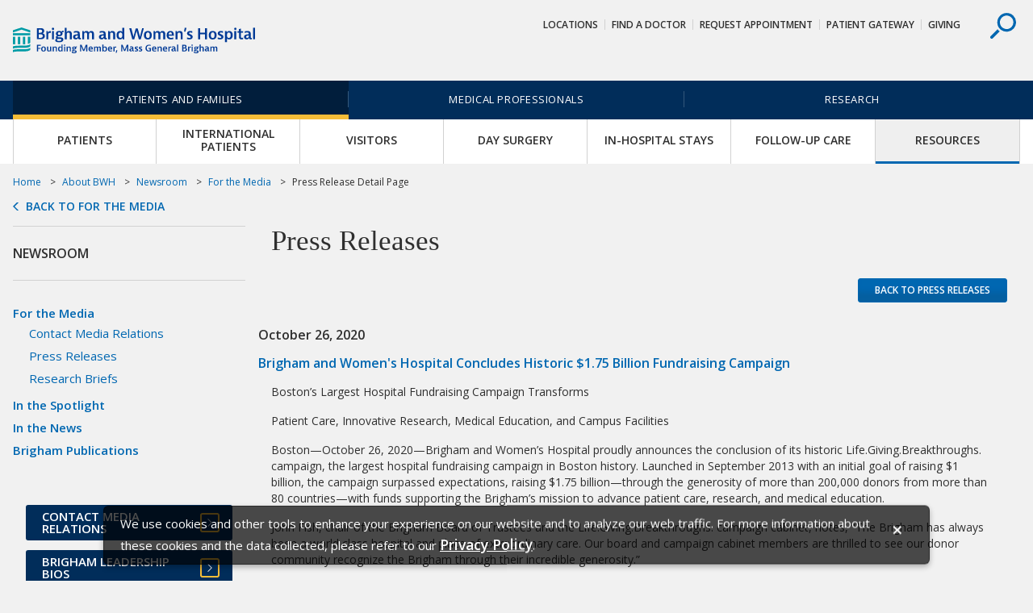

--- FILE ---
content_type: text/html; charset=UTF-8
request_url: https://www.brighamandwomens.org/about-bwh/newsroom/press-releases-detail?id=3709
body_size: 13477
content:
<html lang="en">
<head>
<META http-equiv="Content-Type" content="text/html; charset=UTF-8">
<title>BWH Press Release - Brigham and Women's Hospital</title><link rel="canonical" href="https://www.brighamandwomens.org/about-bwh/newsroom/press-releases-detail"/><!--grid-layout--><!--ls:begin[stylesheet]--><style type="text/css">
          
          .iw_container
          {
            max-width:800px !important;
            margin-left: auto;
            margin-right: auto;
          }
          .iw_stretch
          {
            max-width: 100% !important;
          }
        </style>
<link href="//fast.fonts.net/cssapi/7aae072e-5859-4282-af42-f2805ace49c4.css" rel="stylesheet" type="text/css">
<link rel="stylesheet" href="https://fonts.googleapis.com/css?family=Open+Sans:400,400i,600,600i">
<link href="/assets/BWH/core/css/main.css" type="text/css" rel="stylesheet">
<!--ls:end[stylesheet]-->
<!--ls:begin[meta-keywords]-->
<meta name="keywords" content="">
<!--ls:end[meta-keywords]-->
<!--ls:begin[meta-description]-->
<meta name="description" content="View recent and archived press releases from Brigham and Women’s Hospital.">
<!--ls:end[meta-description]-->
<!--ls:begin[custom-meta-data]-->
<meta name="viewport" content="width=device-width, initial-scale=1.0, maximum-scale=1.0">
<!--ls:end[custom-meta-data]-->
<!--ls:begin[meta-vpath]-->
<meta name="vpath" content="">
<!--ls:end[meta-vpath]-->
<!--ls:begin[meta-page-locale-name]-->
<meta name="page-locale-name" content="">
<!--ls:end[meta-page-locale-name]-->
<!--ls:begin[head-injection]--><meta name="site-areas" content="About BWH,News" /><meta content="/assets/BWH/images/bwh-exterior-default.png" property="og:image"/> 
<!--ls:end[head-injection]--><!--ls:begin[tracker-injection]--><!--ls:end[tracker-injection]--><!--ls:begin[script]--><!--ls:end[script]--><!--[if lt IE 9]>
			<script src="//html5shiv.googlecode.com/svn/trunk/html5.js"></script>
		<![endif]--><link href="/assets/BWH/core/images/favicons/favicon2.ico?v=3" sizes="16x16" type="image/ico" rel="icon">
<link href="/assets/BWH/core/images/favicons/apple-touch-icon.png?v=3" sizes="180x180" rel="apple-touch-icon">
<link href="/assets/BWH/core/images/favicons/favicon-32x32.png?v=3" sizes="32x32" type="image/png" rel="icon">
<link href="/assets/BWH/core/images/favicons/favicon-194x194.png?v=3" sizes="194x194" type="image/png" rel="icon">
<link href="/assets/BWH/core/images/favicons/android-chrome-192x192.png?v=3" sizes="192x192" type="image/png" rel="icon">
<link href="/assets/BWH/core/images/favicons/favicon-16x16.png?v=3" sizes="16x16" type="image/png" rel="icon">
<link href="/assets/BWH/core/images/favicons/manifest.json?v=3" rel="manifest">
<link color="#0067b1" href="/assets/BWH/core/images/favicons/safari-pinned-tab.svg?v=3" rel="mask-icon">
<link href="/assets/BWH/core/images/favicons/favicon2.ico?v=3" type="image/x-icon" rel="shortcut icon">
<meta content="#2d89ef" name="msapplication-TileColor">
<meta content="/assets/BWH/core/images/favicons/mstile-144x144.png?v=3" name="msapplication-TileImage">
<meta content="#ffffff" name="theme-color">
<meta content="#ffffff" name="test-meta">
</head>
<body>
<!--ls:begin[body]--><script type="text/javascript">
(function(window, document, dataLayerName, id) {
window[dataLayerName]=window[dataLayerName]||[],window[dataLayerName].push({start:(new Date).getTime(),event:"stg.start"});var scripts=document.getElementsByTagName('script')[0],tags=document.createElement('script');
function stgCreateCookie(a,b,c){var d="";if(c){var e=new Date;e.setTime(e.getTime()+24*c*60*60*1e3),d="; expires="+e.toUTCString()}document.cookie=a+"="+b+d+"; path=/"}
var isStgDebug=(window.location.href.match("stg_debug")||document.cookie.match("stg_debug"))&&!window.location.href.match("stg_disable_debug");stgCreateCookie("stg_debug",isStgDebug?1:"",isStgDebug?14:-1);
var qP=[];dataLayerName!=="dataLayer"&&qP.push("data_layer_name="+dataLayerName),isStgDebug&&qP.push("stg_debug");var qPString=qP.length>0?("?"+qP.join("&")):"";
tags.async=!0,tags.src="https://mgb.containers.piwik.pro/"+id+".js"+qPString,scripts.parentNode.insertBefore(tags,scripts);
!function(a,n,i){a[n]=a[n]||{};for(var c=0;c<i.length;c++)!function(i){a[n][i]=a[n][i]||{},a[n][i].api=a[n][i].api||function(){var a=[].slice.call(arguments,0);"string"==typeof a[0]&&window[dataLayerName].push({event:n+"."+i+":"+a[0],parameters:[].slice.call(arguments,1)})}}(i[c])}(window,"ppms",["tm","cm"]);
})(window, document, 'dataLayer', 'eb15999a-801a-420b-83fe-a6ec50f8d268');
</script>
<div class="container-fluid iw_section" id="sectionj2veiog4"> 
 <div class="row iw_row iw_stretch" id="rowj2veiog5"> 
  <div class="iw_columns col-lg-12" id="colj2veiog6"> 
   <div class="iw_component" id="iw_comp1495171520067">
     <style>#iw_comp1495171520067{}</style><style>#iw_comp1495171520067{}</style><a href="#cookieNotice" class="visually-hidden">skip to Cookie Notice</a><a href="#skipContent" class="visually-hidden">Skip to contents</a><div class="site-overlay"></div><header role="banner" class="header component">
<div class="header__upper">
<div class="container">
<a title="Brigham and Women's Hospital Logo" href="/" target=""><img id="" src="/assets/BWH/core/sprites/vectors/bwh-logo.svg" alt="Brigham and Women's Hospital Logo" class="header__logo"></a>
<div class="header__controls">
<button  class="header__search header__search--desktop">
<svg class="header__search-icon">
<use xlink:href="/assets/BWH/core/spritesheets/vector.spritesheet.svg#icon-search"></use>
</svg>
</button>
</div>
<nav aria-describedby="utility-nav-title" role="navigation" class="utility-nav">
<div class="visually-hidden" id="utility-nav-title">Utility Navigation</div>
<ul class="utility-nav__list">
<li class="utility-nav__item">
<a class="utility-nav__link" title="Locations and Buildings at Brigham and Women's Hospital on Boston main campus &amp; satellite locations" href="/about-bwh/brigham-and-womens-hospital-locations-and-affiliates" target="">Locations</a>
</li>
<li class="utility-nav__item">
<a class="utility-nav__link" title="Find a Doctor at Brigham and Women's Hospital" href="https://physiciandirectory.brighamandwomens.org/" target="">Find a Doctor</a>
</li>
<li class="utility-nav__item">
<a class="utility-nav__link" title="Request an Appointment at Brigham and Women's Hospital" href="/forms/request-an-appointment" target="">Request Appointment</a>
</li>
<li class="utility-nav__item">
<a class="utility-nav__link" title="Patient Gateway" href="https://patientgateway.massgeneralbrigham.org/mychart-prd/Authentication/Login?" target="_blank">Patient Gateway</a>
</li>
<li class="utility-nav__item">
<a class="utility-nav__link" title="Learn about Charitable Giving to Brigham and Women's Hospital" href="http://bwhgiving.org/mainsitetopnav" target="">Giving</a>
</li>
</ul>
</nav>
</div>
</div>
<div class="header__search-drawer">
<div class="site-search">
<div class="container">
<form method="GET" action="/search-results.page" class="site-search__form">
<label for="site-search" class="site-search__label visually-hidden">Search</label><input placeholder="Search..." type="search" name="text" class="site-search__search-field"><input  value="Search" type="submit" class="site-search__submit btn btn--secondary">
</form>
<button  class="site-search__close">
<svg class="site-search__close-icon">
<use xlink:href="/assets/BWH/core/spritesheets/vector.spritesheet.svg#icon-x"></use>
</svg>
</button>
<div or-tablet="show" class="site-search__quick-links">
<span class="site-search__qtitle">Quick Links</span>
<ul class="site-search__qlist">
<li class="site-search__qitem">
<a class="site-search__qlink" title="Centers of Excellence, Clinical Departments &amp; Services" href="/services" target="">Departments &amp; Services</a>
</li>
<li class="site-search__qitem">
<a class="site-search__qlink" title="Directions to and Parking at Brigham and Women's Main Campus" href="/about-bwh/locations/boston-main-campus-self-parking-and-valet" target="">Directions &amp; Parking</a>
</li>
<li class="site-search__qitem">
<a class="site-search__qlink" title="Access Your Medical Records Online, Transfer Medical Records to BWH, or Obtain Copies of BWH Records" href="/patients-and-families/patients/medical-records" target="">Medical Records</a>
</li>
<li class="site-search__qitem">
<a class="site-search__qlink" title="Physical Therapy (PT), Rehabilitation Services" href="/patients-and-families/rehabilitation-services/physical-and-occupational-therapy-rehabilitation-services" target="">Physical Therapy (PT)</a>
</li>
<li class="site-search__qitem">
<a class="site-search__qlink" title="Primary Care Practices at Brigham and Women's Hospital" href="/medicine/general-internal-medicine-and-primary-care/primary-care-practices" target="">Primary Care</a>
</li>
<li class="site-search__qitem">
<a class="site-search__qlink" title="Volunteer at Brigham and Women's Hospital" href="/about-bwh/volunteer/office-of-sponsored-staff-and-volunteer-services" target="">Volunteer</a>
</li>
</ul>
</div>
</div>
</div>
</div>

<nav aria-describedby="main-nav-title" role="navigation"  class="main-nav">
<div id="main-nav-title" class="visually-hidden">Site Navigation</div>
<div class="container">
<ul class="main-nav__list">
<li class="main-nav__item main-nav__item--active">
<a class="main-nav__link" title="Information for Patients and Families" href="/patients-and-families">Patients and Families</a>
</li>
<li class="main-nav__item">
<a class="main-nav__link" title="Information for Medical Professionals" href="/medical-professionals">Medical Professionals</a>
</li>
<li class="main-nav__item">
<a class="main-nav__link" title="Research at Brigham and Women's Hospital" href="/research">Research</a>
</li>
</ul>
</div>
</nav>
<nav aria-labelledby="priority-nav-title" role="navigation"  data-component="sticky-nav" class="priority-nav">
<input  value="7" id="priority-nav__toshow" name="priority-nav__toshow" type="hidden">
<div class="visually-hidden" id="priority-nav-title">Priority Navigation</div>
<div class="container">
<div class="priority-nav__wrapper">
<ul class="priority-nav__list">
<li class="priority-nav__item">
<a class="priority-nav__link" title="For New and Existing Patients" href="/patients-and-families/patients">Patients</a>
</li>
<li class="priority-nav__item">
<a class="priority-nav__link" title="For International Patients" href="/patients-and-families/for-international-patients">International Patients</a>
</li>
<li class="priority-nav__item">
<a class="priority-nav__link" title="For Visitors, Families and Caregivers of Patients" href="/patients-and-families/visitors">Visitors</a>
</li>
<li class="priority-nav__item">
<a class="priority-nav__link" title="" href="/patients-and-families/day-surgery">Day Surgery</a>
</li>
<li class="priority-nav__item">
<a class="priority-nav__link" title="" href="/patients-and-families/in-hospital-stay">In-Hospital Stays</a>
</li>
<li class="priority-nav__item">
<a class="priority-nav__link" title="" href="/patients-and-families/follow-up-care">Follow-up Care</a>
</li>
<li class="priority-nav__item priority-nav__item--active">
<a class="priority-nav__link" title="Resources and Information for Patients" href="/patients-and-families/patient-resources">Resources</a>
</li>
<li class="priority-nav__item priority-nav__item--plus">
<a class="priority-nav__link" href=""><span class="priority-nav__text">More</span><span class="priority-nav__plus-sign">&nbsp;</span></a>
<div class="priority-nav__dropdown">
<ul>
<a class="priority-nav__link" title="" href="/" target=""></a>
</ul>
</div>
</li>
</ul>
</div>
</div>
</nav>
</header><p id="skip-header" class="visually-hidden">Header Skipped.</p>

 
   </div> 
  </div> 
 </div> 
</div> 
<div class="container-fluid iw_section" id="sectionj2veiog8"> 
 <div class="row iw_row iw_stretch" id="rowj2veiog9"> 
  <div class="iw_columns col-lg-12" id="colj2veioga"> 
   <div class="iw_placeholder" id="iw_placeholder1495171520071"></div> 
  </div> 
 </div> 
</div> 
<div class="container-fluid iw_section" id="sectionjbc7r6ur"> 
 <div class="row iw_row iw_container" id="rowjbc7r6us"> 
  <div class="iw_columns col-lg-12" id="coljbc7r6ut"> 
   <div class="iw_component" id="iw_comp1511964888397">
     <style>#iw_comp1511964888397{}</style><style>#iw_comp1511964888397{}</style><div class="breadcrumbs component">
<div >
<ul class="breadcrumbs__list">
<li class="breadcrumbs__item">
<a href="/" class="breadcrumbs__link" title="Home">Home</a>
</li>
<li class="breadcrumbs__item">
<a class="breadcrumbs__link" title="About BWH" href="/about-bwh">About BWH</a>
</li>
<li class="breadcrumbs__item">
<a class="breadcrumbs__link" title="Newsroom" href="/about-bwh/newsroom/overview">Newsroom</a>
</li>
<li class="breadcrumbs__item">
<a class="breadcrumbs__link" title="For the Media" href="/about-bwh/newsroom/for-the-media">For the Media</a>
</li>
<li class="breadcrumbs__item">Press Release Detail Page</li>
</ul>
<a class="breadcrumbs__back-link" title=" For the Media" href="/about-bwh/newsroom/for-the-media">Back to For the Media</a>
</div>

</div>

 
   </div> 
  </div> 
 </div> 
</div> 
<div class="container-fluid iw_section" id="sectionj2veiogk"> 
 <div class="row iw_row iw_container" id="rowj2veiogl"> 
  <div class="iw_columns col-lg-12" id="colj2veiogm"> 
   <div class="row iw_row" id="rowj2veiogo"> 
    <div class="iw_columns col-lg-9 content-has-sidebar" id="colj2veiogq"> 
     <div class="iw_component" id="iw_comp1495171520087">
       <style>#iw_comp1495171520087{}</style><span id="skipContent"></span><h1 class="page-title">Press Releases
</h1> 
     </div> 
     <div class="iw_placeholder" id="iw_placeholder1496845733721"></div> 
     <div class="iw_placeholder" id="iw_placeholder1495171520092"> 
      <div class="iw_component" id="iw_comp1515418248301">
        <style>#iw_comp1515418248301{}</style><style>#iw_comp1515418248301{}</style><section title="Newsroom Detail" role="region" class="newsroom-detail component">
<div class="newsroom-detail__meta">
<div class="newsroom-detail__upper">
<div class="addthis_inline_share_toolbox"></div>
<script src="//s7.addthis.com/js/300/addthis_widget.js#pubid=bwhmediarelations" type="text/javascript"></script><a  class="btn btn--primary newsroom-detail__back" href="/about-bwh/newsroom/press-releases">Back to Press Releases</a>
</div>
<span class="newsroom-detail__date">October 26, 2020</span>
<h2 class="newsroom-detail__title">Brigham and Women's Hospital Concludes Historic $1.75 Billion Fundraising Campaign</h2>
<div class="newsroom-detail__wrap">
<div class="rich-text component"><p>Boston&rsquo;s Largest Hospital Fundraising Campaign Transforms</p>
<p>Patient Care, Innovative Research, Medical Education, and Campus Facilities</p>
<p>Boston&mdash;October 26, 2020&mdash;Brigham and Women&rsquo;s Hospital proudly announces the conclusion of its historic Life.Giving.Breakthroughs. campaign, the largest hospital fundraising campaign in Boston history. Launched in September 2013 with an initial goal of raising $1 billion, the campaign surpassed expectations, raising $1.75 billion&mdash;through the generosity of more than 200,000 donors from more than 80 countries&mdash;with funds supporting the Brigham&rsquo;s mission to advance patient care, research, and medical education.</p>
<p>John Fish, chair of the Brigham Board of Trustees and the Life.Giving.Breakthroughs. campaign cabinet, notes, &ldquo;The Brigham has always been a world class hospital and place of extraordinary care. Our board and campaign cabinet members are thrilled to see our donor community recognize the Brigham through their incredible generosity.&rdquo;</p>
<p>Brigham President Betsy Nabel, MD, adds, &ldquo;Our Life.Giving.Breakthroughs. campaign represents a community united in purpose. Together, we pursued innovative, life-changing discoveries, prepared medical leaders for a bold, new future, and made a remarkable difference for our patients and their loved ones.&rdquo;</p>
<p>Indeed, funds raised for the Brigham&rsquo;s Life.Giving.Breakthroughs. campaign transformed all facets of the Brigham organization and revitalized the Brigham campus. Thanks to a visionary $50 million gift from Karen and Rob Hale, the Brigham dedicated the new <a href="https://www.brighamandwomens.org/about-bwh/locations/building-for-transformative-medicine-60-fenwood-road-boston">Hale Building for Transformative Medicine </a>at 60 Fenwood Road. One of the most technologically sophisticated patient care and research facilities in the country, the building co-locates researchers and clinicians in neurosciences, orthopaedics, rheumatology, immunology, and musculoskeletal health and includes some of the most powerful and precise technologies in the world&mdash;including a 7 Tesla MRI, the first to be installed in a clinical setting in North America.</p>
<p>The evolution of the campus also included the installation of <a href="https://give.brighamandwomens.org/stonemans-community-park/" target="_blank">Stoneman Centennial Park</a> at 15 Francis. The Brigham&rsquo;s <a href="https://give.brighamandwomens.org/stories/smith-family-visionary-gift/">Richard and Susan Smith Family Foundation Newborn Intensive Care Unit </a>was expanded to nearly double in size, and the Brigham launched a new <a href="https://give.brighamandwomens.org/naming-opportunities/" target="_blank">Center for Child Development</a>. Significant improvements were made to the Cancer Pavilion, Fish Rotunda, and Pike, a throughway that connects the three main buildings of the hospital, and renovation and expansion plans are underway for the Brigham&rsquo;s Emergency Department. Campaign funding also supported the Inpatient Psychiatry Unit and Infusion Center at Brigham and Women&rsquo;s Faulkner Hospital.</p>
<p>The Life.Giving.Breakthroughs. campaign also made it possible for the Brigham to invest in world-class equipment and technologies to improve patient care&mdash;including the first FDA-approved, NICU-dedicated MRI system in the U.S. and the first MRI-guided radiation therapy for cancer patients in New England.</p>
<p>Additionally, campaign funding led to the establishment of four unique research centers, including the Evergrande Center for Immunologic Diseases, the <a href="https://www.brighamandwomens.org/research/departments/center-for-neurologic-diseases/ann-romney-center-for-neurologic-diseases">Ann Romney Center for Neurologic Diseases</a>, the <a href="https://psc.bwh.harvard.edu/">Resnek Family Center for Primary Sclerosing Cholangitis Research</a>, and <a href="https://give.brighamandwomens.org/stories/stepping-strong-center/">The Gillian Reny Stepping Strong Center for Trauma Innovation</a>.</p>
<p>Campaign funding also allowed the Brigham to honor 74 hospital leaders with new chair or professorship distinctions&mdash;funding that allows these physician and research leaders to pursue innovative care, research, and education programs that improve care for patients and help recruit bold new talent.</p>
<p>Susan Rapple, senior vice president and chief development officer at the Brigham, notes, &ldquo;These advancements underscore the power of philanthropy and the impact a grateful community can make when they give back to help others.&rdquo;</p>
<p>Nabel adds, &ldquo;Together, we made medicine better for patients and loved ones around the world&mdash;and that will forever make me proud.&rdquo;</p>
<p>Brigham Health, a global leader in creating a healthier world, consists of Brigham and Women's Hospital, Brigham and Women&rsquo;s Faulkner Hospital, the Brigham and Women&rsquo;s Physicians Organization and many related facilities and programs. With more than 1,000 inpatient beds, approximately 60,000 inpatient stays and 1.7 million outpatient encounters annually, Brigham Health&rsquo;s 1,200 physicians provide expert care in virtually every medical and surgical specialty to patients locally, regionally and around the world. An international leader in basic, clinical and translational research, Brigham Health has nearly 5,000 scientists, including physician-investigators, renowned biomedical researchers and faculty supported by over $700 million in funding. The Brigham&rsquo;s medical preeminence dates back to 1832, and now, with 19,000 employees, that rich history is the foundation for its commitment to research, innovation, and community. Boston-based Brigham and Women&rsquo;s Hospital is a teaching affiliate of Harvard Medical School and dedicated to educating and training the next generation of health care professionals. For more information, resources, and to follow us on social media, please visit brighamandwomens.org.</p><title page-title="Brigham and Women's Hospital Concludes Historic $1.75 Billion Fundraising Campaign"></title>
</div>
</div>
</div>
</section>
 
      </div> 
     </div> 
     <div class="row iw_row" id="rowj2veioh2"> 
      <div class="iw_columns col-lg-6" id="colj2veioh3"> 
       <div class="iw_placeholder" id="iw_placeholder1495171520094"></div> 
      </div> 
      <div class="iw_columns col-lg-6" id="colj2veioh4"> 
       <div class="iw_placeholder" id="iw_placeholder1495171520095"></div> 
      </div> 
     </div> 
     <div class="iw_placeholder" id="iw_placeholder1495171520096"></div> 
     <div class="iw_placeholder" id="iw_placeholder1495171520097"></div> 
     <div class="iw_placeholder" id="iw_placeholder1495171520098"></div> 
     <div class="iw_placeholder" id="iw_placeholder1495171520099"></div> 
     <div class="iw_placeholder" id="iw_placeholder1495171520100"></div> 
     <div class="iw_placeholder" id="iw_placeholder1508806660228"></div> 
     <div class="iw_placeholder" id="iw_placeholder1508806660229"></div> 
     <div class="row iw_row" id="rowj2veioh6"> 
      <div class="iw_columns col-lg-6" id="colj2veioh7"> 
       <div class="iw_placeholder" id="iw_placeholder1495171520101"></div> 
      </div> 
      <div class="iw_columns col-lg-6" id="colj2veioh8"> 
       <div class="iw_placeholder" id="iw_placeholder1495171520105"></div> 
      </div> 
     </div> 
    </div> 
    <div class="iw_columns col-lg-3 content-sidebar" id="colj2veiogp"> 
     <div class="iw_component" id="iw_comp1495171520083">
       <style>#iw_comp1495171520083{}</style><style>#iw_comp1495171520083{}</style><div class="sidebar component" >
<h3 class="sidebar__title">Newsroom</h3>
<nav aria-describedby="sidebar-navigation-title" role="navigation" class="sidebar__navigation">
<a href="#skipContent" class="visually-hidden" id="sidebar-navigation-title">Skip navigation</a>
<ul class="sidebar__list">
<li class="sidebar__item">
<a class="sidebar__link" title="For the Media" href="/about-bwh/newsroom/for-the-media">For the Media</a>
<ul class="sidebar__sublist">
<li class="sidebar__item">
<a class="sidebar__link" title="Contact Media Relations" href="https://www.massgeneralbrigham.org/en/about/newsroom/media-relations-team" target="_blank">Contact Media Relations</a>
</li>
<li class="sidebar__item">
<a class="sidebar__link" title="Press Releases" href="/about-bwh/newsroom/press-releases">Press Releases</a>
</li>
<li class="sidebar__item">
<a class="sidebar__link" title="Research Briefs" href="/about-bwh/newsroom/research-briefs">Research Briefs</a>
</li>
</ul>
</li>
<li class="sidebar__item">
<a class="sidebar__link" title="In the Spotlight" href="/about-bwh/newsroom/in-the-spotlight">In the Spotlight</a>
</li>
<li class="sidebar__item">
<a class="sidebar__link" title="In the News" href="/about-bwh/newsroom/in-the-news">In the News</a>
</li>
<li class="sidebar__item">
<a class="sidebar__link" title="Brigham Publications" href="/about-bwh/newsroom/bwh-publications">Brigham Publications</a>
</li>
</ul>
</nav>
</div>

 
     </div> 
     <div class="iw_component" id="iw_comp1495171520093">
       <style>#iw_comp1495171520093{}</style><style>#iw_comp1495171520093{}</style><section  class="quick-links quick-links--promo-sidebar left-nav-sidebar component">
<div class="quick-links__content rich-text component">
<div class="quick-links__quick">
<a class="quick-links__item btn btn--block-arrow" title="Contact Mass General Brigham Media Relations" href="https://www.massgeneralbrigham.org/en/about/newsroom/media-relations-team" target="_blank"><span>Contact Media Relations</span></a><a class="quick-links__item btn btn--block-arrow" title="Brigham Leadership Bios" href="/about-bwh/leadership" target=""><span>Brigham Leadership Bios</span></a><a class="quick-links__item btn btn--block-arrow" title="Find a Doctor" href="https://physiciandirectory.brighamandwomens.org" target=""><span>Find a Doctor</span></a><a class="quick-links__item btn btn--block-arrow" title="Centers of Excellence, Clinical Departments and Services" href="/services" target=""><span>Services</span></a>
</div>
<div class="quick-links__related">
<ul class="quick-links__related-list"></ul>
</div>
</div>
</section>
 
     </div> 
     <div class="iw_placeholder" id="iw_placeholder1495171520109"></div> 
     <div class="iw_placeholder" id="iw_placeholder1495171520110"></div> 
    </div> 
   </div> 
  </div> 
 </div> 
</div> 
<div class="container-fluid iw_section" id="sectionj2veiohc"> 
 <div class="row iw_row iw_stretch" id="rowj2veiohd"> 
  <div class="iw_columns col-lg-12" id="colj2veiohe"> 
   <div class="iw_placeholder" id="iw_placeholder1495171520111"></div> 
  </div> 
 </div> 
</div> 
<div class="container-fluid iw_section" id="sectionj2veiohg"> 
 <div class="row iw_row iw_stretch" id="rowj2veiohh"> 
  <div class="iw_columns col-lg-6" id="colj2veiohi"> 
   <div class="iw_placeholder" id="iw_placeholder1495171520115"></div> 
  </div> 
  <div class="iw_columns col-lg-6" id="colj2veiohv"> 
   <div class="iw_placeholder" id="iw_placeholder1495171520119"></div> 
  </div> 
 </div> 
</div> 
<div class="container-fluid iw_section" id="sectionj2veioho"> 
 <div class="row iw_row iw_stretch" id="rowj2veiohp"> 
  <div class="iw_columns col-lg-12" id="colj2veiohq"> 
   <div class="iw_placeholder" id="iw_placeholder1495171520123"></div> 
  </div> 
 </div> 
</div> 
<div class="container-fluid iw_section" id="sectionj2veiohs"> 
 <div class="row iw_row iw_stretch" id="rowj2veioht"> 
  <div class="iw_columns col-lg-12" id="colj2veiohu"> 
   <div class="iw_component" id="iw_comp1495171520127">
     <style>#iw_comp1495171520127{}</style><style>#iw_comp1495171520127{}</style><div class="footer">

<div class="row">
<div class="social-bar component">
<div class="container">
<div class="social-bar__wrapper">
<div class="social-bar__table-cell">
<p class="social-bar__content">
<span>Stay Informed.</span>&nbsp;
						
<span>Connect with us.</span>&nbsp;
						</p>
</div>
<div class="social-bar__table-cell">
<ul class="social-bar__list">
<li class="social-bar__item">
<a class="social-bar__link" alt="Like BWH on Facebook" href="https://www.facebook.com/pages/Brigham-and-Womens-Hospital/43361098740" target="_blank">
<svg class="social-bar__icon">
<desc>Facebook</desc>
<use xmlns:xlink="http://www.w3.org/1999/xlink" xlink:href="/assets/BWH/core/spritesheets/vector.spritesheet.svg#social-fb"></use>
</svg>
</a>
</li>
<li class="social-bar__item">
<a class="social-bar__link" alt="Follow BWH on X (formerly Twitter)" href="https://twitter.com/BrighamWomens" target="_blank">
<svg class="social-bar__icon">
<desc>X (formerly Twitter)</desc>
<use xlink:href="/assets/BWH/core/spritesheets/vector.spritesheet.svg#social-tw"></use>
</svg>
</a>
</li>
<li class="social-bar__item">
<a class="social-bar__link" alt="Instagram at BWH" href="https://www.instagram.com/brighamandwomens/?hl=en" target="_blank">
<svg class="social-bar__icon">
<desc>Instagram</desc>
<use xlink:href="/assets/BWH/core/spritesheets/vector.spritesheet.svg#social-ig"></use>
</svg>
</a>
</li>
<li class="social-bar__item">
<a class="social-bar__link" alt="Subscribe to BWH's YouTube Channel" href="https://www.youtube.com/user/Brighamandwomens" target="_blank">
<svg class="social-bar__icon">
<desc>YouTube</desc>
<use xlink:href="/assets/BWH/core/spritesheets/vector.spritesheet.svg#social-yt"></use>
</svg>
</a>
</li>
<li class="social-bar__item">
<a class="social-bar__link" alt="BWH on LinkedIn" href="https://www.linkedin.com/company/brigham-and-women%27s-hospital" target="_blank">
<svg class="social-bar__icon">
<desc>LinkedIn</desc>
<use xlink:href="/assets/BWH/core/spritesheets/vector.spritesheet.svg#social-ln"></use>
</svg>
</a>
</li>
<li class="social-bar__item">
<a class="social-bar__link" alt="Newsroom at BWH" href="/about-bwh/newsroom/overview">
<svg class="social-bar__icon">
<desc>Newsroom</desc>
<use xlink:href="/assets/BWH/core/spritesheets/vector.spritesheet.svg#social-news"></use>
</svg>
</a>
</li>
</ul>
</div>
</div>
</div>
</div>
</div>
<footer role="contentinfo" class="footer__main row">

<style>
					.footer__notice.modal {
						display: none;  /*Hidden by default */
						position: fixed; /* Stay in place */
						z-index: 100148; /* Sit on top */
						left: 0;
						top: 0;			
					}
					.footer__notice.modal::backdrop {
						position: fixed;
						top: 0;
						left: 0;
						right: 0;
						bottom: 0;
						background-color: rgba(0, 0, 0, 0.6);
					}
					.footer__notice .modal-content{
						background-color: rgba(0, 0, 0, 0.7);
    					color: #fefefe;
						position: fixed;
						left: 50%;
						margin: 0 auto;
						bottom: -6rem;
						transform: translate(-50%, -50%);
						font-size: .9375rem;						
						padding: 5px 20px;
						width: 80%; /* Could be more or less, depending on screen size */
						border: 1px solid rgba(0, 0, 0, 0.4);
						border-radius: 6px;
						box-shadow: 0 3px 7px rgba(0, 0, 0, 0.3);
					}
					.footer__notice .modal-body tr{
						background-color: rgba(0, 0, 0, 0);
						color: #fefefe;
						border: none;
					}
					.footer__notice .modal-body td{
						padding:0;
						font-size: .9375rem;						
						vertical-align:top;
					}
					@media (min-width: 768px){
						.footer__notice .modal-content {
							bottom: -1rem;
						}
					}
					.footer__notice .close {
						color: #fefefe;
						float: right;
						font-size: 1.5rem;
						font-weight: 600;
						padding: 0 0.5em;
					}
					.footer__notice .modal-content .btn{
						min-width:75px;
						padding:.15em .25em;
						margin-left:2rem;
						margin-top:.5rem;
						font-size: 0.95rem;
					}
					.footer__notice .modal-body{
						padding: 0.25rem 0;
					}
					.footer__notice .modal-body p{
						margin-top: 0;
					}
					.footer__notice .privacy_policy {
						font-size:1.1rem;
						color: #fefefe;
						border-bottom: 1px solid transparent;
						font-weight: 800;
						transition-property: background-color,color;
					}
				</style>
<div aria-controls="footerNoticeClose" class="footer__notice modal" id="footerModal">
<div class="modal-content">
<div class="modal-header"></div>
<div class="modal-body">
<table>
<tr>
<td>
<p>
<span id="cookieNotice"></span>We use cookies and other tools to enhance your experience on our website and 
									to analyze our web traffic. For more information about these cookies and the data 
									collected, please refer to our <a aria-label="Privacy Policy" class="privacy_policy" href="https://www.brighamandwomens.org/about-bwh/privacy" target="_blank"><span>Privacy Policy</span></a>. 
									</p>
</td><td style="min-width: 1rem;"><a id="cookieNoticeClose" aria-label="Cookie Notice Close" href="#cookieNoticeClose"><span class="close">&times;</span></a></td>
</tr>
</table>
</div>
</div>
</div>
<script type="text/javascript">
					
						var modal = document.getElementById('footerModal');
						var closeBtn = document.querySelector('.footer__notice .modal-body #cookieNoticeClose');
						//var okBtn = document.querySelector('.footer__notice .modal-body a');
						var footerNotifyIndex = document.cookie.indexOf("privacynotifybwh");
						
						closeBtn.focus();
						closeBtn.onclick = function(event) {
							event.preventDefault();							
							modal.style.display = "none";
							var now = new Date();
							now.setTime(now.getTime() + 365 * 24 * 3600 * 1000);//One year
							document.cookie = "privacynotifybwh=; expires=" + now.toUTCString() + "; path=/";
						}

						if(footerNotifyIndex === -1){
							modal.style.display = "block";
						}
						
						document.addEventListener('keyup', function (e) {
							if(e.target.hash){
								var id = e.target.hash.replace(/[?#]/gi, '');
								var spanBtn = document.querySelector('.footer__notice .modal-body .close');
								if(id && id == 'cookieNoticeClose' && e.code == 'Tab'){									
									spanBtn.style.border = "1px solid #01b9e8";	
														
								}
								else{
									var skipContent = document.getElementById('skipContent');
									skipContent.focus();
							
									spanBtn.style.border = "none";
								}
							}
						});
					
				</script>
<div class="container">
<div class="footer__contact">
<img id="" src="/assets/BWH/core/sprites/vectors/bwh-logo.svg" alt="Brigham and Women's Hospital logo" href="" class="footer__logo" ><div class="footer__contact-info">
<p class="h3">Brigham and Women's Hospital</p>
<hr class="footer__contact-bar">
<address>75 Francis Street,&nbsp;Boston&nbsp;MA&nbsp;02115</address>
<a class="footer__contact-link" href="tel:617-732-5500">617-732-5500</a><span class="footer__link-border"></span><a class="footer__contact-link" title="" href="/" target=""></a><a title="Contact Brigham and Women's Hospital" class="footer__contact-link" href="/forms/contact-bwh-important-phone-numbers">Contact Us</a>
<div >
<p>General Information:
											<a href="tel:617-732-5500">617-732-5500</a>
</p>
<p>New Patients:
											<a href="tel:800-294-9999">800-294-9999</a>
</p>
</div>
</div>
</div>
<div class="footer__links">
<nav  class="footer__column">
<h3 class="footer__column-title">Centers of Excellence</h3>
<ul class="footer__list">
<li class="footer__item">
<a class="footer__link" title="Cancer Center of Excellence" href="/cancer" target="">Cancer Center</a>
</li>
<li class="footer__item">
<a class="footer__link" title="Heart and Vascular Center" href="/heart-and-vascular-center" target="">Heart &amp; Vascular Center</a>
</li>
<li class="footer__item">
<a class="footer__link" title="The Lung Center" href="/lung-center" target="">The Lung Center</a>
</li>
<li class="footer__item">
<a class="footer__link" title="Neurosciences Center" href="/neurosciences-center" target="">Neurosciences Center</a>
</li>
<li class="footer__item">
<a class="footer__link" title="Orthopaedic and Arthritis Center" href="/orthopaedic-and-arthritis-center" target="">Orthopaedic &amp; Arthritis Center</a>
</li>
<li class="footer__item">
<a class="footer__link" title="Primary Care Center of Excellence" href="/primary-care-center" target="">Primary Care Center</a>
</li>
<li class="footer__item">
<a class="footer__link" title="Women's Health Center of Excellence" href="/womens-health" target="">Women's Health Center</a>
</li>
</ul>
</nav>
<nav  class="footer__column">
<h3 class="footer__column-title">Clinical Departments</h3>
<ul class="footer__list">
<li class="footer__item">
<a class="footer__link" title="Department of Anesthesiology at Mass General Brigham" href="/anesthesiology-perioperative-and-pain-medicine" target="">Anesthesiology</a>
</li>
<li class="footer__item">
<a class="footer__link" title="Dermatology Clinical Department" href="/dermatology" target="">Dermatology</a>
</li>
<li class="footer__item">
<a class="footer__link" title="Emergency Medicine Clinical Department" href="/emergency-medicine" target="">Emergency Medicine</a>
</li>
<li class="footer__item">
<a class="footer__link" title="Department of Medicine" href="/department-of-medicine" target="">Medicine</a>
</li>
<li class="footer__item">
<a class="footer__link" title="Neurology Clinical Department" href="/neurology" target="">Neurology</a>
</li>
<li class="footer__item">
<a class="footer__link" title="Neurosurgery Clinical Department" href="/neurosurgery" target="">Neurosurgery</a>
</li>
<li class="footer__item">
<a class="footer__link" title="Obstetrics and Gynecology Clinical Department" href="/obgyn" target="">Obstetrics and Gynecology</a>
</li>
<li class="footer__item">
<a class="footer__link" title="Orthopaedic Surgery Clinical Department" href="/orthopaedic-surgery" target="">Orthopaedic Surgery</a>
</li>
<li class="footer__item">
<a class="footer__link" title="Pathology Clinical Department" href="/pathology" target="">Pathology</a>
</li>
<li class="footer__item">
<a class="footer__link" title="Pediatrics Clinical Department" href="/pediatrics" target="">Pediatrics</a>
</li>
<li class="footer__item">
<a class="footer__link" title="Physical Medicine and Rehabilitation Clinical Department" href="/physical-medicine-and-rehabilitation" target="">Physical Medicine and Rehabilitation</a>
</li>
<li class="footer__item">
<a class="footer__link" title="Psychiatry Clinical Department" href="/psychiatry" target="">Psychiatry</a>
</li>
<li class="footer__item">
<a class="footer__link" title="Radiation Oncology Clinical Department" href="/radiation-oncology" target="">Radiation Oncology</a>
</li>
<li class="footer__item">
<a class="footer__link" title="Radiology Clinical Department" href="/radiology" target="">Radiology</a>
</li>
<li class="footer__item">
<a class="footer__link" title="Department of Surgery" href="/surgery" target="">Surgery</a>
</li>
<li class="footer__item">
<a class="footer__link" title="Urology" href="/surgery/urology" target="">Urology</a>
</li>
</ul>
</nav>
<nav  class="footer__column footer__column--qlinks" >
<h3 class="footer__column-title">Quick Links</h3>
<ul class="footer__list">
<li class="footer__item">
<a class="footer__link" title="About Brigham and Women's Hospital" href="/about-bwh" target="">About BWH</a>
</li>
<li class="footer__item">
<a class="footer__link" title="Careers at Brigham and Women's Hospital" href="/about-bwh/careers" target="">Careers</a>
</li>
<li class="footer__item">
<a class="footer__link" title="COVID-19 Information" href="/covid-19" target="">COVID-19 Information</a>
</li>
<li class="footer__item">
<a class="footer__link" title="Education &amp; Training for Medical Professionals at BWH" href="/medical-professionals/brigham-education-institute" target="">Education &amp; Training</a>
</li>
<li class="footer__item">
<a class="footer__link" title="Make a Charitable Gift to Brigham and Women's Hospital" href="http://bwhgiving.org/mainsitefooter" target="_blank">Giving</a>
</li>
<li class="footer__item">
<a class="footer__link" title="Health Information" href="https://healthlibrary.brighamandwomens.org/" target="">Health Information</a>
</li>
<li class="footer__item">
<a class="footer__link" title="News at Brigham and Women's Hospital" href="/about-bwh/newsroom/overview" target="">News</a>
</li>
<li class="footer__item">
<a class="footer__link" title="Centers of Excellence, Clinical Departments and Patient Services A-Z" href="/services-a-to-z" target="">Services A-Z</a>
</li>
</ul>
</nav>
</div>
</div>
</footer>
<div class="footer__bottom row">
<div class="container">
<div class="footer__partners">
<a target="_blank" alt="Harvard Medical School Teaching Hospital" href="https://hms.harvard.edu/"><img id="" src="/assets/BWH/core/images/hms-320-150.png" alt="Harvard Medical School Teaching Hospital" href="https://hms.harvard.edu/" class="footer__partner-logo"></a><a target="_blank" alt="Mass General Brigham" href="https://www.massgeneralbrigham.org/"><img id="" src="/assets/BWH/core/images/2mgb-320x150.png" alt="Mass General Brigham" href="https://www.massgeneralbrigham.org/" class="footer__partner-logo"></a>
</div>
<div class="footer__legal">
<nav  class="footer__utility">
<ul class="footer__util-list">
<li class="footer__item">&copy;&nbsp;2026&nbsp;Brigham and Women's Hospital</li>
<li class="footer__item">
<a class="footer__link" title="Accessibility" href="/about-bwh/locations/boston-main-campus-accessibility" target="">Accessibility</a>
</li>
<li class="footer__item">
<a class="footer__link" title="Medical Resources A-L" href="/medical-resources/medical-resources-a-l" target="">Resources A-L</a>
</li>
<li class="footer__item">
<a class="footer__link" title="Medical Resources M-Z" href="/medical-resources/medical-resources-m-z" target="">Resources M-Z</a>
</li>
<li class="footer__item">
<a class="footer__link" title="Sitemap" href="/bwh-sitemap" target="">Sitemap</a>
</li>
<li class="footer__item">
<a class="footer__link" title="Organized Health Care Arrangement Notice" href="https://www.massgeneralbrigham.org/en/notices/organized-health-care-arrangement" target="_blank">Organized Health Care Arrangement Notice</a>
</li>
<li class="footer__item">
<a class="footer__link" title="Price Transparency" href="/patients-and-families/patients/insurance-billing-payment/hospital-charge-data" target="">Price Transparency</a>
</li>
<li class="footer__item">
<a class="footer__link" title="Patient Privacy (HIPAA) Notice" href="https://www.massgeneralbrigham.org/notices/hipaa" target="_blank">Patient Privacy Notice</a>
</li>
<li class="footer__item">
<a class="footer__link" title="Website Privacy Policy and Disclaimer" href="/about-bwh/privacy" target="">Privacy Policy/Disclaimer</a>
</li>
</ul>
</nav>

</div>
</div>
</div>
</div>

 
   </div> 
   <div class="iw_component" id="iw_comp1500599584377">
     <style>#iw_comp1500599584377{}</style><style>#iw_comp1500599584377{}</style>
 
   </div> 
  </div> 
 </div> 
</div><!--ls:end[body]--><!--ls:begin[page_track]--><!--ls:end[page_track]--><script src="/assets/BWH/core/js/lib/require.js" data-main="/assets/BWH/core/js/skeletor.main"></script>
</body>
</html>
<!-- SN1024  1.4.81-->

--- FILE ---
content_type: text/javascript; charset=utf-8
request_url: https://cdn.callrail.com/companies/668892264/f2f9022e596f8a82d866/12/swap.js
body_size: 28503
content:
/*! swap.js | Copyright © 2011-2026 CallRail Inc. | License: www.callrail.com/legal */(function(){"use strict";var Wrappers=function(){function e(){}return e.documentReferrer=function(){return document.referrer},e.documentURL=function(){return document.URL},e.documentTitle=function(){return document.title},e.documentCookie=function(e){return e?document.cookie=e:document.cookie},e.isDebug=function(){return Debug._isDebug||!1},e.windowLocation=function(){return window.location},e}(),Debug=function(){function e(){}return e._debugEnabled=function(){return!!Wrappers.windowLocation().href.match(/crl?dbg/)},e.logTrackerSwapped=function(t){t&&e._isDebug&&(e.swappedTrackers.includes(t)||e.swappedTrackers.push(t))},e.logDoneSwaps=function(t,r){e._isDebug&&(e.doneSwaps[t]=r)},e.doneSwaps={},e.foundTargets=[],e.swappedTrackers=[],e}(),Performance=function(){function e(){}return e.networkPerfData=function(){if(e._networkPerfData)return e._networkPerfData;if(e._networkPerfData={},window.performance)try{var t=window.performance.getEntriesByType("resource").filter((function(e){return e.name.match(/swap\.js/)}))[0];if(t){var r=t.encodedBodySize>0&&t.transferSize>0&&t.transferSize<t.encodedBodySize,a=0===t.duration;if(r||a)return{};var n=t.secureConnectionStart>0?t.secureConnectionStart:t.connectEnd;e._networkPerfData={dns:t.domainLookupEnd-t.domainLookupStart,conn:n-t.connectStart,tls:t.connectEnd-n,wait:t.responseStart-t.requestStart,recv:t.responseEnd-t.responseStart}}}catch(e){}return e._networkPerfData},e.reset=function(t){e._networkPerfData={},t&&delete e._throttleQueue[t]},e.runtimePerfData=function(){return e._runtimePerfData},e.throttle=function(e,t,r){if(!window.performance)return!0;this._throttleQueue[e]||(this._throttleQueue[e]=[]);var a=this._throttleQueue[e];if(a.length>0){if(a[a.length-1].duration>16.5)return this._runtimePerfData[e]=a[a.length-1].duration,this._runtimePerfData["".concat(e,"_throttling")]=1,!0;if(a.length>=t&&a[0].startTime>window.performance.now()-6e4)return this._runtimePerfData["".concat(e,"_throttling")]=1,!0}var n=window.performance.now();r();var i=window.performance.now()-n;return a.push({startTime:n,duration:i}),a.length>t&&a.shift(),this._runtimePerfData[e]=i,!1},e._runtimePerfData={},e._throttleQueue={},e}(),Polyfills=function(){function e(){}return e.unescape=function(e){var t;try{t=decodeURIComponent(e)}catch(r){t=unescape(e)}return t},e.jsonify=function(e){var t=Array.prototype.toJSON;if(!t)return JSON.stringify(e);delete Array.prototype.toJSON;var r=JSON.stringify(e);return Array.prototype.toJSON=t,r},e.documentReady=function(e){"loading"!==document.readyState?e():document.addEventListener("DOMContentLoaded",e)},e.isEmptyObject=function(e){for(var t in e)return!1;return!0},e}(),Helpers=function(){function e(){}return e.post=function(e){var t=new XMLHttpRequest;return t.open("POST",e),t},e.postScript=function(t,r,a){var n=e.post(t);n.setRequestHeader("Content-Type","text/plain"),n.setRequestHeader("Accept","application/json"),n.onload=function(){var e=JSON.parse(n.response);a(e)},n.send(Polyfills.jsonify(r))},e.postCookies=function(t,r,a){var n=e.post(t);n.setRequestHeader("Content-Type","application/json"),n.onload=function(){var e=n.status;a(e)},n.send(Polyfills.jsonify(r))},e.parseCookieResponse=function(e,t,r){204!==e&&(window.crwpVer=0,Session.createCookie("calltrk_referrer",t),Session.createCookie("calltrk_landing",r))},e.postWordpressCookies=function(t,r){var a="/index.php?rest_route=/Calltrk/v1/store",n={calltrk_referrer:t,calltrk_landing:r,calltrk_session_id:Session.getSessionID(),domain:Session.nearestTLD(),duration:CallTrk.firstNamespace().cookie_duration};e.postCookies(a,n,(function(a){e.parseCookieResponse(a,t,r)}))},e}(),Storage=function(){function e(){}return e.hasCookie=function(t){return null!=Wrappers.documentCookie()&&!(e.cookieValues(t).length<1)},e.cookieValues=function(e){for(var t=e+"=",r=Wrappers.documentCookie().split(";"),a=[],n=0;n<r.length;n++){for(var i=r[n];" "===i.charAt(0);)i=i.substring(1,i.length);0===i.indexOf(t)&&a.push(Polyfills.unescape(i.substring(t.length,i.length)))}return a},e.setItem=function(t,r){return t="calltrk-"+t,void 0===r?window.localStorage.removeItem(t):window.localStorage.setItem(t,Polyfills.jsonify(r)),e.getItem(t)},e.getItem=function(){for(var e=[],t=0;t<arguments.length;t++)e[t]=arguments[t];for(var r=0;r<e.length;r++){var a="calltrk-"+e[r],n=window.localStorage.getItem(a);if(n)return JSON.parse(n)}return null},e.removeItem=function(){for(var e=[],t=0;t<arguments.length;t++)e[t]=arguments[t];for(var r=0;r<e.length;r++){var a="calltrk-"+e[r];window.localStorage.removeItem(a)}return null},e}(),Session=function(){function e(){}return e.generateUUID=function(){var e=window.crypto||window.msCrypto;return e&&e.getRandomValues?"10000000-1000-4000-8000-100000000000".replace(/[018]/g,(function(t){var r=parseInt(t,10);return(r^e.getRandomValues(new Uint8Array(1))[0]&15>>r/4).toString(16)})):"xxxxxxxx-xxxx-4xxx-yxxx-xxxxxxxxxxxx".replace(/[xy]/g,(function(e){var t=16*Math.random()|0;return("x"==e?t:3&t|8).toString(16)}))},e.hasWordpressCookies=function(){return window.crwpVer>=1},e.wpProxy=function(){return 2===window.crwpVer},e.proxyPath=function(e){var t;try{t=new URL(e)}catch(r){(t=document.createElement("a")).href=e}return"/index.php?rest_route=/calltrk/sessions"+t.pathname},e.crossSubdomain=function(){var e=CallTrk.firstNamespace();return e&&e.cross_subdomain},e.cookieDuration=function(){return CallTrk.firstNamespace().cookie_duration},e.isMulti=function(){return!!CallTrk.firstNamespace().multiswap_id},e.namespaceIds=function(){var e=[];return CallTrk.eachNamespace((function(t){return e.push(t.id)})),e},e.nearestTLD=function(){if(CallTrkSwap._nearestTLD)return CallTrkSwap._nearestTLD;var t=Wrappers.documentCookie(),r=Wrappers.windowLocation().hostname,a=r.split(".");if(""===r)return"";for(var n=a.length-2;n>=0;--n){var i=a.slice(n).join(".");if(e.createCookie("calltrk_nearest_tld",i,3600,i),t!==Wrappers.documentCookie())return e.eraseCookie("calltrk_nearest_tld",i),CallTrkSwap._nearestTLD=i,i}},e.createCookie=function(t,r,a,n){var i="";if(null==a&&(a=e.cookieDuration()),a){var o=new Date;o.setTime(o.getTime()+24*a*60*60*1e3),i="; expires="+o.toUTCString()}var s=t+"="+encodeURIComponent(r)+i+"; path=/";e.crossSubdomain()&&!1!==n&&!n&&(n=e.nearestTLD()),n&&(s+="; domain="+n),s+="; samesite=Lax";var c=Storage.getItem(t);return c&&c==r?Wrappers.documentCookie(s):Storage.hasCookie(s)?Storage.setItem(t,r):(Storage.setItem(t,r),Wrappers.documentCookie(s)),s},e.eraseCookie=function(t,r){e.createCookie(t,"",-1,r),Storage.removeItem(t)},e.crDeleteOldCookies=function(){e.eraseCookie("calltrk_referrer"),e.eraseCookie("calltrk_landing"),e.eraseCookie("calltrk_session_id"),e.eraseCookie("calltrk_override_src")},e.readFreshCookie=function(e){var t=Storage.cookieValues(e);return t.length<=1&&Storage.setItem(e,t[0]),t[0]||null},e.readCookie=function(t){var r=Storage.getItem(t),a=Storage.cookieValues(t);return a.length<=1&&!r?(Storage.setItem(t,a[0]),a[0]||null):r?(0===a.length&&e.createCookie(t,r),r):(e.crossSubdomain()?e.eraseCookie(t,!1):e.eraseCookie(t,e.nearestTLD()),(a=Storage.cookieValues(t))[0]||null)},e.getSessionID=function(){if(CallTrkSwap._session_id)return CallTrkSwap.global.dispatchEventOnce("callTrkSessionSet"),CallTrkSwap._session_id;var t="calltrk_session_id",r=e.readCookie(t);return r||(r=e.generateUUID(),e.createCookie(t,r)),CallTrkSwap._session_id=r,CallTrkSwap.global.dispatchEventOnce("callTrkSessionSet"),r},e.getFormCaptureCookie=function(){if(e._fcid)return CallTrkSwap.global.dispatchEventOnce("callTrkFcidSet"),e._fcid;var t="calltrk_fcid",r=e.readCookie(t);return r||(r=e.generateUUID(),e.createCookie(t,r)),e._fcid=r,CallTrkSwap.global.dispatchEventOnce("callTrkFcidSet"),r},e.createReferrerAndLandingCookies=function(t,r,a){void 0===a&&(a=!1),e._referrerAndLandingCookiesCreated&&!a||(e.hasWordpressCookies()?Helpers.postWordpressCookies(t,r):(e.createCookie("calltrk_referrer",t),e.createCookie("calltrk_landing",r)),e._referrerAndLandingCookiesCreated=!0)},e}(),Urls=function(){function e(){}return e.getCurrentReferrer=function(){var t=e.getURLParameter("utm_referrer");return t||(t=Wrappers.documentReferrer()),t||(t="direct"),t},e.getReferrerKey=function(t,r){var a;t=t||"direct";var n=/utm_medium=([cp]pc|paid_social|paid|.*_ad.*)/i;if(r.match(/ndclid=/i))a="nextdoor_paid";else if(t.match(/doubleclick/i)||r.match(/dclid=|wbraid=|gbraid=/i))a="google_paid";else if(t.match(/google/i)&&!t.match(/mail\.google\.com/i)){if(r.match(/gclid=/i))return"google_paid";a=t.match(/googleadservices/i)||r.match(/utm_(medium|source)=[cp]pc/i)||r.match(/(matchtype|adposition)=/i)?"google_paid":"google_organic"}else a=r.match(/gclid=/i)?t.match(/(\/|\.)youtube\./i)||r.match(/utm_source=.*youtube.*/i)?"youtube_paid":r.match(/msclkid=/i)?"bing_paid":"google_paid":r.match(/msclkid=/i)?t.match(/(\/|\.)duckduckgo\./i)||r.match(/utm_source=.*duckduckgo.*/i)?"duckduckgo_paid":"bing_paid":t.match(/(\/|\.)bing\./i)||r.match(/utm_source=.*bing.*/i)?r.match(n)||r.match(/msclkid=/i)?"bing_paid":"bing_organic":t.match(/msn\.com/i)?"bing_paid":t.match(/yahoo/i)&&!t.match(/mail\.yahoo\.com/i)?r.match(n)?"yahoo_paid":"yahoo_organic":r.match(/fb_ad_id=/i)?t.match(/(\/|\.)instagram\./i)||r.match(/utm_source=.*instagram.*/i)?"instagram_paid":"facebook_paid":r.match(/(fbclid=)/i)&&t.match(/(\/|\.)instagram\./i)?r.match(n)?"instagram_paid":"instagram_organic":t.match(/(\/|\.)facebook\./i)||r.match(/(fbclid=|utm_source=.*facebook.*)/i)?r.match(n)?"facebook_paid":"facebook_organic":t.match(/(\/|\.)instagram\./i)||r.match(/utm_source=.*instagram.*/i)?r.match(n)?"instagram_paid":"instagram_organic":t.match(/(\/|\.)duckduckgo\./i)||r.match(/utm_source=.*duckduckgo.*/i)?r.match(n)?"duckduckgo_paid":"duckduckgo_organic":t.match(/(\/|\.)nextdoor\./i)||r.match(/utm_source=.*nextdoor.*/i)?r.match(n)?"nextdoor_paid":"nextdoor_organic":t.match(/(\/|\.)linkedin\./i)||r.match(/utm_source=.*linkedin.*/i)?r.match(n)?"linkedin_paid":"linkedin_organic":r.match(/ttclid=/i)?"tiktok_paid":t.match(/(\/|\.)tiktok\./i)||r.match(/utm_source=.*tiktok.*/i)?r.match(n)?"tiktok_paid":"tiktok_organic":t.match(/(\/|\.)twitter\./i)||r.match(/utm_source=.*twitter.*/i)?r.match(n)?"twitter_paid":"twitter_organic":t.match(/(\/|\.)pinterest\./i)||r.match(/utm_source=.*pinterest.*/i)?r.match(n)?"pinterest_paid":"pinterest_organic":t.match(/(\/|\.)spotify\./i)||r.match(/utm_source=.*spotify.*/i)?r.match(n)?"spotify_paid":"spotify_organic":t.match(/(\/|\.)yelp\./i)||r.match(/utm_source=.*yelp.*/i)?r.match(n)||r.match(/utm_(medium|source|campaign)=yelp_ad/i)||r.match(/campaign_code=yelp_ad/i)?"yelp_paid":"yelp_organic":t.match(/(\/|\.)youtube\./i)||r.match(/utm_source=.*youtube.*/i)?r.match(n)?"youtube_paid":"youtube_organic":"direct"===t?r.match(n)&&r.match(/utm_source=.*google.*/i)?"google_paid":"direct":e.getReferrerDomain(t);return a},e.getReferrerDomain=function(e){var t=e.split("/")[2],r=t.split(".");return r.length>2?r[r.length-2]+"."+r[r.length-1]:t},e.getHostnameAndPath=function(){var e=document.createElement("a");e.href=Wrappers.windowLocation().href;var t=e.pathname;return 0!==t.indexOf("/")&&(t="/"+t),e.hostname+t},e.getURLParameter=function(e){var t=new RegExp("[?|&]"+e+"=([^&;]+?)(&|#|;|$)").exec(Wrappers.windowLocation().search)||[null,""];return decodeURIComponent(t[1].replace(/\+/g,"%20"))||null},e.urlContainsParam=function(e){var t="(\\?|&)"+e+"($|&|=)";return Wrappers.windowLocation().href.match(t)},e.param=function(t,r,a){if("string"==typeof t)return t;for(var n in r||(r=[]),t){var i=t[n];t.hasOwnProperty(n)&&i&&(a&&(n=a+"["+(Array.isArray(t)&&!Array.isArray(t[0])?"":n)+"]"),"object"!=typeof i?r.push(encodeURIComponent(n)+"="+encodeURIComponent(i)):e.param(i,r,n))}return a?void 0:r.join("&")},e}(),Dom=function(){function e(){}return e.injectCss=function(){var e=document.documentElement,t="crjs";e.classList?e.classList.add(t):e.className+=" "+t;var r=document.createElement("style");r.setAttribute("type","text/css");var a=".crjs .phoneswap { visibility: hidden; }";void 0!==r.textContent&&(r.textContent=a);var n=document.querySelector("head");n&&n.appendChild(r)},e.domEach=function(e,t){for(var r=document.querySelectorAll(e),a=0;a<r.length;a++)t(r[a])},e.recurseDOM=function(t,r,a){for(var n,i=a||t,o=1;i;){var s=null;!1===r(i)||i.nodeType!==o&&!i.shadowRoot||(s=i.shadowRoot?null===(n=i.shadowRoot)||void 0===n?void 0:n.firstChild:i.firstChild),i.nextSibling&&i!==t&&e.recurseDOM(t,r,i.nextSibling),i=s}},e.traverseDOM=function(t,r){var a=["src","srcset","title","phone"],n=/(\bclk[ng]\/(sms|tel|imessage))|(^(sms|tel|imessage))/i,i=function(e,r){var a=getComputedStyle(e).getPropertyValue(r);if(a){var n=t(a);(n||""===n)&&(e.style[r]=n)}},o=function(e,r){var a=e.getAttribute(r);if(a){var n=t(a,r);null!=n&&e.setAttribute(r,n)}},s=function(e,t){for(var r=0;r<e.length;r++)o(t,e[r])},c=function(e){var t=e.getAttribute("href");t&&t.match(n)&&o(e,"href")};e.domEach(".cr_image, .cr_image *",(function(e){i(e,"background"),i(e,"backgroundImage")})),e.recurseDOM(r,(function(e){switch(e.nodeType){case 1:if(["SCRIPT","NOSCRIPT"].includes(e.tagName)||e.hasAttribute("data-calltrk-noswap"))return!1;s(a,e),c(e);break;case 3:var r=t(e.nodeValue);null!=r&&(Wrappers.isDebug()&&(e.parentNode.className+=" calltrk-swap-occurred"),e.nodeValue=r)}}))},e.makePhoneSwapVisible=function(){e.domEach(".phoneswap",(function(e){e.style.visibility="visible"}))},e.domTargets=function(t){var r,a,n=[],i=/\D/g;return e.traverseDOM((function(e){r=CallTrkSwap.stringTargets(e);for(var t=0;t<r.length;t++)(a=r[t].replace(i,"")).length>10&&(a=a.slice(a.length-10)),-1===n.indexOf(a)&&n.push(a);CallTrk.eachNamespace((function(t){t.exactTargetsIn(e,(function(e){n.push(e)}))}))}),t),n},e.startObserving=function(){e.observer||"undefined"==typeof MutationObserver||(e.observer=new MutationObserver(e.mutationCallback),e.observer.observe(document.body,{childList:!0,subtree:!0}))},e.stopObserving=function(){e.observer&&(e.observer.disconnect(),e.observer=void 0)},e.mutationCallback=function(t){for(var r=CallTrk.firstNamespace().session_observer,a=!1,n=0;n<t.length;n++)for(var i=t[n],o=0;o<i.addedNodes.length;o++){var s=i.addedNodes[o];CallTrkSwap.startSourceSwap(s),r&&(a=a||e.domTargets(s).length>0)}r&&a&&Performance.throttle("session_observer",100,(function(){CallTrkSwap.checkSessionSwap(!1)}))},e.visibleParent=function(){var e;try{if(window.self===window.parent||window.self.document===(null===(e=window.top)||void 0===e?void 0:e.document))return!1}catch(e){return!1}return!0},e.waitingParent=function(){try{if("loading"===window.parent.document.readyState)return!0}catch(e){return!1}return!1},e.iframeAwareReady=function(t){e.readyRan=!1;var r=function(){e.readyRan||(e.readyRan=!0,Polyfills.documentReady(t))};if(!(e.visibleParent()&&e.waitingParent()))return r();window.addEventListener("message",(function(e){"calltrkReady"===e.data&&r()})),"loading"!==window.parent.document.readyState&&r(),setTimeout(r,2e3)},e.whenPageVisible=function(e){"prerender"!==document.visibilityState?e():document.addEventListener&&document.addEventListener("visibilitychange",e,!1)},e.iframeConflict=function(t){if(!e.visibleParent())return!1;var r=window.top&&window.top.CallTrk&&window.top.CallTrk._namespaces;return r&&r.indexOf(t.toString())>=0},e.broadcastReady=function(){var e=window.frames;if(0!==e.length)for(var t=0;t<e.length;t++)e[t].postMessage("calltrkReady","*")},e.getScript=function(e,t,r){var a=document.createElement("script");a.type="text/javascript",-1!==e.indexOf("?")?e+="&":e+="?",e+="t="+(new Date).getTime().toString(),e+="&"+Urls.param(t),Session.wpProxy()&&r&&(e=Session.proxyPath(e)),a.src=e,document.body.appendChild(a)},e}(),Settings=function(){function e(e){this.callTrkSwapObj=e,this.is_bot=e.is_bot,this.page_metadata=e.page_metadata}return Object.defineProperty(e.prototype,"trump_landing_page_param",{get:function(){return this.callTrkSwapObj.trump_landing_page_param},enumerable:!1,configurable:!0}),Object.defineProperty(e.prototype,"trump_landing_param",{get:function(){return this.callTrkSwapObj.trump_landing_param},enumerable:!1,configurable:!0}),Object.defineProperty(e.prototype,"trump_sources",{get:function(){return this.callTrkSwapObj.trump_sources},enumerable:!1,configurable:!0}),e}(),Global=function(){function e(e){this.callTrkSwapClass=e,this.milestones={}}return e.prototype.deleteReferrer=function(){delete this.callTrkSwapClass._referrer},e.prototype.deleteLanding=function(){delete this.callTrkSwapClass._landing},e.prototype.dispatchEvent=function(e){this.milestones[e]=!0,window.dispatchEvent(new Event(e))},e.prototype.dispatchEventOnce=function(e){this.milestones[e]||this.dispatchEvent(e)},e}(),NamespaceState=function(){function e(e){this.callTrkSwapObj=e,this.settings=new Settings(e)}return Object.defineProperty(e.prototype,"referrer",{get:function(){return this.callTrkSwapObj.referrer},set:function(e){this.callTrkSwapObj.referrer=e},enumerable:!1,configurable:!0}),Object.defineProperty(e.prototype,"landing",{get:function(){return this.callTrkSwapObj.landing},set:function(e){this.callTrkSwapObj.landing=e},enumerable:!1,configurable:!0}),Object.defineProperty(e.prototype,"referrer_key",{get:function(){return this.callTrkSwapObj.referrer_key},set:function(e){this.callTrkSwapObj.referrer_key=e},enumerable:!1,configurable:!0}),e}(),IntegrationData=function(){function IntegrationData(){}return IntegrationData.getGoogleContentExperimentCookies=function(e){if(void 0!==e.google_experiments)return e.google_experiments;var t;if(t=Session.readCookie("calltrk_google_experiments")?Session.readCookie("calltrk_google_experiments"):"",Urls.getURLParameter("utm_expid")){var r=Urls.getURLParameter("utm_expid")+","+Urls.getHostnameAndPath();t.indexOf(r)<0&&(t=""!==t?t+"|"+r:r),Session.createCookie("calltrk_google_experiments",t)}return e.google_experiments=t,t},IntegrationData.getIntegrationData=function(e){var t={},r={};return CallTrk.eachNamespace((function(a){if(!e||e.indexOf(a.id)>-1){var n=a.getIntegrationData(r);Object.assign(t,n)}})),t},IntegrationData.getInstanceIntegrationData=function(cookieCache,namespaceCookies,namespaceScripts){var multiswap=Session.isMulti(),params={google_content_cookies:IntegrationData.getGoogleContentExperimentCookies(cookieCache)},force_fetch=this.shouldForceFetchIntegrationData();for(var reportName in namespaceCookies){var cookie=namespaceCookies[reportName],value=void 0;!force_fetch&&multiswap&&void 0!==cookieCache[cookie]?params[reportName]=cookieCache[cookie]:multiswap?(value=force_fetch?Session.readFreshCookie(cookie):Session.readCookie(cookie),cookieCache[cookie]=value,null!==value&&(params[reportName]=value)):(value=Session.readFreshCookie(cookie),null!==value&&(params[reportName]=value))}for(var reportAs in namespaceScripts){var code=namespaceScripts[reportAs];try{var rc=eval(code);"object"!=typeof rc||Array.isArray(rc)||(rc=Urls.param(rc)),params[reportAs]=rc}catch(e){}}return params},IntegrationData.integrationRetry=function(e){var t=IntegrationData.getIntegrationData(e),r=CallTrk.firstNamespace();Polyfills.isEmptyObject(t)||(t.uuid=Session.getSessionID(),Session.isMulti()||(t.ids=e),Dom.getScript(r.icapURL(),t))},IntegrationData.shouldForceFetchIntegrationData=function(){var e,t=new Date;return(null==(e=Storage.getItem("integration-data-ttl"))||t.getTime()>e)&&(this.setIntegrationTTL(t),!0)},IntegrationData.setIntegrationTTL=function(e){var t=18e5,r=e.getTime()+t;return Storage.setItem("integration-data-ttl",r),r},IntegrationData}(),Replacer=function(){function e(){}return e.standardReplace=function(t,r,a,n){if(e._numberRegexCache||(e._numberRegexCache={}),!e._numberRegexCache[r]){var i=r.substring(0,3),o=r.substring(3,6),s=r.substring(6,10),c="(\\(?)"+i+"(\\))?"+e.CHAR_SEP+o+e.CHAR_SEP+s,l="$1"+a.substring(0,3)+"$2$3"+a.substring(3,6)+"$4"+a.substring(6,10);e._numberRegexCache[r]=[s,new RegExp(c,"g"),l]}var p=e._numberRegexCache[r];if(t.indexOf(p[0])>-1){if(Debug._isDebug){var u=t.match(p[1]);if(u){var d=u[0],g=d.replace(p[1],p[2]);Debug.doneSwaps[d]=g,n&&Debug.logTrackerSwapped(n)}}t=t.replace(p[1],p[2])}return t},e.replacementForPlainText=function(e,t){var r=t.substring(0,3),a=t.substring(3,6),n=t.substring(6,10),i="("+r+") "+a+"-"+n,o=r+"-"+a+"-"+n,s=r+"."+a+"."+n;return e=(e=(e=e.replace("###phone###",i)).replace("###phone-dashes###",o)).replace("###phone-dots###",s)},e.CHAR_SEP="([-. "+String.fromCharCode(160)+"]?)",e.NUM_REGEX=new RegExp("(\\(?)\\d{3}(\\))?"+e.CHAR_SEP+"\\d{3}"+e.CHAR_SEP+"\\d{4}\\b","g"),e.INTL_NUM_REGEX=/[(+]?[(+]?(?:[\d][ \-.()\u202F\u00A0]{0,2}){8,21}[\d]/g,e}(),NumberSwap=function(){function e(){}return e.adjustExactFormat=function(e){var t={advanced:{},simple:{}};for(var r in e)if(-1!==r.indexOf(",")){var a=r.split(","),n=decodeURIComponent(a[0]),i=decodeURIComponent(a[1]);if(Array.isArray(e[r])){var o=Replacer.replacementForPlainText(i,e[r][0]);t.advanced[o]=["."===e[r][1][0]?n:i,e[r][1]]}else t.advanced[n]=[i,e[r]]}else t.simple[r]=e[r];return t},e}(),OverrideSource=function(){function e(e,t,r,a,n){this.sources=e,this.landingParam=t,this.landingPageParam=r,this.namespace=a,this.global=n}return e.prototype.apply=function(){this.sources&&this.applyPaidSources(),this.landingParam&&this.applyLandingPage()},e.prototype.applyPaidSources=function(){var e=Urls.getReferrerKey(Wrappers.documentReferrer(),Wrappers.documentURL());["google_paid","yahoo_paid","bing_paid"].includes(e)&&(this.resetSession(e)&&(this.namespace.referrer_key=e))},e.prototype.applyLandingPage=function(){var e=this.landingPageParam,t=Urls.getReferrerKey(Wrappers.documentReferrer(),Wrappers.documentURL());if(Urls.urlContainsParam(e)&&this.resetSession(t)){var r=Urls.getReferrerKey(this.namespace.referrer,this.namespace.landing);this.namespace.referrer_key=r}},e.prototype.resetSession=function(e){return Session.readCookie("calltrk_override_src")!==e&&(Session.crDeleteOldCookies(),this.global.deleteReferrer(),this.global.deleteLanding(),this.namespace.referrer=Wrappers.documentReferrer(),this.namespace.landing=Wrappers.documentURL(),Session.createReferrerAndLandingCookies(this.namespace.referrer,this.namespace.landing,!0),Session.createCookie("calltrk_override_src",e),!0)},e}(),PageMetadata=function(){function e(){this.og={},this.title=Wrappers.documentTitle();var e=document.querySelectorAll("meta[property^=\"og:\"]");this.og=Array.from(e).reduce((function(e,t){var r,a=null===(r=t.getAttribute("property"))||void 0===r?void 0:r.replace("og:",""),n=t.getAttribute("content");return a&&n&&(e[a]=n),e}),{})}return e.prototype.toPayload=function(){return{title:this.title,og:this.og}},e}(),PhoneNumbers=function(){function e(){}return e.defaultNumberFormat=function(e){return"object"==typeof e&&null!==e&&(e=e.national_string),e},e}(),Poll=function(){function e(){}return e.pollSessionURL=function(){var e=CallTrk.firstNamespace();return e.buildURL("poll_session",{multiswap_id:e.multiswap_id,host:e.swap_session_host,uuid:Session.getSessionID(),multiswap_token:e.multiswap_token})},e.pollSession=function(){e.pollUnwatch();var t=CallTrk.firstNamespace(),r={},a=Date.now(),n=.9*t.session_poll_interval;setTimeout(e.pollWatch,t.session_poll_interval),CallTrkSwap.lastPoll&&a-CallTrkSwap.lastPoll<n||(CallTrkSwap.lastPoll=a,Session.isMulti()||(r.ids=Session.namespaceIds()),r.perf=Performance.runtimePerfData(),Dom.getScript(e.pollSessionURL(),r))},e.pollInit=function(){var t=CallTrk.firstNamespace().session_poll_interval;CallTrkSwap.pollInitted||(CallTrkSwap.pollInitted=!0,setTimeout(e.pollWatch,t))},e.pollWatch=function(){document.addEventListener("mousemove",e.pollSession),document.addEventListener("keypress",e.pollSession),window.addEventListener("focus",e.pollSession)},e.pollUnwatch=function(){document.removeEventListener("mousemove",e.pollSession),document.removeEventListener("keypress",e.pollSession),window.removeEventListener("focus",e.pollSession)},e}(),ScanString=function(){function e(e,t,r,a){this.string=e,this.target=t,this.attrName=r,this.tracker=a}return e.prototype.iterateMatches=function(t,r){var a=e.intlStringTargets(this.string?this.string.trim():this.string);if(a.length>0){for(var n="",i=0,o=a;i<o.length;i++){var s=o[i];n=this[r](t,s)}return n}return this.string},e.prototype.numberObjectReplace=function(e,t){var r;if("^"===this.target.charAt(0)){if("href"===this.attrName)return this.octoReplace(e.e164,t);var a=this.findFormat(t,e.formats);return null!==a?this.octoReplace(a,t):this.octoReplace(e.national_string,t)}return Replacer.standardReplace(this.string,this.target,e.national_string,null===(r=this.tracker)||void 0===r?void 0:r.id)},e.prototype.octoReplace=function(e,t){var r,a=t.replace(/\D/g,"");if(this.target.slice(1)===a.slice(a.length-8)){var n=new RegExp(this.escapeRegExp(t),"g");Debug.logDoneSwaps(this.string,e),Debug.logTrackerSwapped(null===(r=this.tracker)||void 0===r?void 0:r.id),this.string=this.string.replace(n,e)}return this.string},e.prototype.scan=function(e,t){var r,a,n=void 0!==t;if(n||Array.isArray(e)){if(this.string.indexOf(this.target)>-1){var i=Replacer.replacementForPlainText(n?t:e[0],n?e:e[1]);Debug.logDoneSwaps(this.target,i),Debug.logTrackerSwapped(null===(r=this.tracker)||void 0===r?void 0:r.id),this.string=this.string.replace(this.target,i)}}else"object"==typeof e&&null!==e?this.string=this.iterateMatches(e,"numberObjectReplace"):"^"===this.target.charAt(0)?this.string=this.iterateMatches(e,"octoReplace"):this.string=Replacer.standardReplace(this.string,this.target,e,null===(a=this.tracker)||void 0===a?void 0:a.id);return this.string},e.scan=function(t,r,a,n,i){return new e(t,r,i).scan(a,n)},e.stringTargets=function(e){return e&&e.match(Replacer.NUM_REGEX)||[]},e.intlStringTargets=function(e){return e&&e.match(Replacer.INTL_NUM_REGEX)||[]},e.prototype.escapeRegExp=function(e){return e.replace(/([.*+?^=!:${}()|\[\]\/\\])/g,"\\$1")},e.prototype.findFormat=function(e,t){for(var r in t)if(this.isSameFormat(e,t[r]))return r;return null},e.prototype.isSameFormat=function(e,t){return new RegExp(t.slice(1,-1)).test(e)},e}(),CallTrkSwap=function(){function CallTrkSwap(e){this.callback_scripts={},Object.assign(this,e),window.CallTrk.pushNamespace("namespace_"+this.id,this),this.state=new NamespaceState(this),this.settings=this.state.settings}return Object.defineProperty(CallTrkSwap.prototype,"_perfData",{get:function(){return Performance.networkPerfData()},enumerable:!1,configurable:!0}),CallTrkSwap.log=function(e,t){Wrappers.isDebug()&&(t||(t=e,e="swap"),CallTrkSwap._log.push(e.toString()+": "+t))},CallTrkSwap.prototype.log=function(e){CallTrkSwap.log(this.id,e)},CallTrkSwap.prototype.hasFormsOrChat=function(){return this.chat_or_form_exists},CallTrkSwap.prototype.run=function(){this.referrer=this.getReferrer(),this.landing=this.getLanding(),this.referrer_key=Urls.getReferrerKey(this.referrer,this.landing),Session.createReferrerAndLandingCookies(this.referrer,this.landing),new OverrideSource(this.settings.trump_sources,this.settings.trump_landing_param,this.settings.trump_landing_page_param,this.state,CallTrkSwap.global).apply(),this.getWidgetScripts(),this.runCallbackScripts()},CallTrkSwap.prototype.runCallbackScripts=function(){for(var _i=0,_a=Object.entries(this.callback_scripts);_i<_a.length;_i++){var _b=_a[_i];_b[0];var script=_b[1];eval(script)}},CallTrkSwap.prototype.exactTargetsIn=function(e,t){for(var r=0;r<this.session_exact_targets.length;r++){var a=this.session_exact_targets[r];e.indexOf(a)>=0&&t(this.session_exact_targets[r])}},CallTrkSwap.swapCleanup=function(){delete Replacer._numberRegexCache,CallTrk.eachNamespace((function(e){e._storedSwapCache=null}))},CallTrkSwap.mergeStoredSwaps=function(e){var t=e.global;CallTrk.eachNamespace((function(r){t&&r.mergeStoredSwaps(t),e[r.id]&&r.mergeStoredSwaps(e[r.id])}))},CallTrkSwap.mergeUnassignedSwaps=function(e){var t=e.global;CallTrk.eachNamespace((function(r){t&&r.mergeUnassignedSwaps(t),e[r.id]&&r.mergeUnassignedSwaps(e[r.id])}))},CallTrkSwap.prototype.mergeStoredSwaps=function(e){var t=this.getStoredSwaps();for(var r in e)e[r]?t[r]=e[r]:t[r]&&delete t[r];this.assigns(t)},CallTrkSwap.prototype.mergeUnassignedSwaps=function(e){var t=this.getUnassignedSwaps();for(var r in e)if(e[r]){var a=t.indexOf(r);a>-1&&t.splice(a,1)}else-1===t.lastIndexOf(r)&&t.push(r);this.unassigns(t)},CallTrkSwap.prototype.getStoredSwaps=function(){var e=this.assigns();return e||{}},CallTrkSwap.prototype.getUnassignedSwaps=function(){var e=this.unassigns();return e||[]},CallTrkSwap.prototype.unassigns=function(e){return e?CallTrkSwap._unassigns=e:CallTrkSwap._unassigns},CallTrkSwap.prototype.assigns=function(e){var t=this.id+"-assigns-"+Session.getSessionID();return e?Storage.setItem(t,e):Storage.getItem(t)},CallTrkSwap.prototype.swapString=function(e,t){var r=this;return this._storedSwapCache||(this._storedSwapCache=NumberSwap.adjustExactFormat(this.getStoredSwaps())),["advanced","simple"].forEach((function(a){for(var n in r._storedSwapCache[a]){var i=r._storedSwapCache[a][n];e=ScanString.scan(e,n,i,void 0,t)}}),this),e},CallTrkSwap.swapOccured=function(){this.global.dispatchEvent("callTrkSwapOccured")},CallTrkSwap.startSourceSwap=function(e){e=e||document.body;var t=CallTrkSwap.matchingSourceTrackers(),r=function(e,r){for(var a=e,n=0,i=t;n<i.length;n++){var o=i[n],s=PhoneNumbers.defaultNumberFormat(o.number);for(var c in o.advanced_swap_targets){var l=o.advanced_swap_targets[c];a=new ScanString(a,c,r,o).scan(s,l)}s=o.number;for(var p=0,u=o.swap_targets;p<u.length;p++){var d=u[p];a=new ScanString(a,d,r,o).scan(s)}}if(a!==e)return a};if(0!==t.length){var a=r(document.title);if(a&&(document.title=a),Dom.traverseDOM(r,e),CallTrkSwap.swapOccured(),window.Cufon)try{window.Cufon.refresh()}catch(e){}}},CallTrkSwap.startSessionSwap=function(e,t){var r=this,a=["advanced","simple"],n=NumberSwap.adjustExactFormat(e),i=document.title;for(var o in t=t||document.body,a.forEach((function(e){for(var t in n[e])i=ScanString.scan(i,t,n[e][t])}),this),CallTrk._namespaceObjs)i=CallTrk._namespaceObjs[o].swapString(i);if(i!==document.title&&(document.title=i),Dom.traverseDOM((function(e,t){var i=e;for(var o in Debug._isDebug&&Debug.foundTargets.push(e),a.forEach((function(e){for(var r in n[e])i=ScanString.scan(i,r,n[e][r],void 0,t)}),r),CallTrk._namespaceObjs)i=CallTrk._namespaceObjs[o].swapString(i,t);if(i!==e)return i}),t),CallTrkSwap.swapCleanup(),window.Cufon)try{window.Cufon.refresh()}catch(e){}CallTrk.firstNamespace().mutation_observer&&Dom.startObserving(),CallTrkSwap.swapOccured(),Dom.makePhoneSwapVisible()},CallTrkSwap.checkSessionSwap=function(e,t){t=t||document.body;var r={},a=null,n=!1,i=!1;if(CallTrk.eachNamespace((function(e){e.hasSessionTracker()&&(i=!0,a=e.session_poll_interval,n=n||e.session_polling)})),i){for(var o=Dom.domTargets(t),s=!1,c=e,l=0;l<o.length;l++)r[o[l]]=null,Debug._isDebug&&Debug.foundTargets.push(o[l]);CallTrk.eachNamespace((function(e){var t=e.checkSessionSwap(r);s=s||t})),s&&CallTrkSwap.startSessionSwap({},t),CallTrk.eachNamespace((function(e){c=c||e.checkUnassignedSwaps(r)})),c&&(CallTrk.firstNamespace().getSecondScript(r,e),a&&n&&Poll.pollInit()),s&&c||CallTrkSwap.swapOccured()}CallTrk.firstNamespace().mutation_observer&&Dom.startObserving(),Polyfills.isEmptyObject(r)&&Dom.makePhoneSwapVisible()},CallTrkSwap.prototype.checkUnassignedSwaps=function(e){for(var t=this.getUnassignedSwaps(),r=this.assigns()||{},a=Object.keys(e),n=0;n<a.length;n++){var i=a[n];if(-1===t.indexOf(i)&&!(i in r))return!0}return!1},CallTrkSwap.checkFormsOrChat=function(){var e=!1,t=!1;CallTrk.eachNamespace((function(r){e=e||r.hasSessionTracker(),t=t||r.hasFormsOrChat()})),!e&&t&&CallTrk.firstNamespace().getSecondScript({},!0)},CallTrkSwap.prototype.checkSessionSwap=function(e){var t=this.getStoredSwaps(),r=!1;for(var a in t){var n=t[a];if(!e[a])if(null===e[a])e[a]=n,r=!0;else if(-1!==a.indexOf(",")){var i=a.split(","),o=decodeURIComponent(i[0]);null===e[o]&&(delete e[o],e[a]=n,r=!0)}}return r},CallTrkSwap.prototype.youTubeMatch=function(e){return"youtube_paid"===this.referrer_key&&e.includes("google_paid")},CallTrkSwap.prototype.hasReferrerMatch=function(e){if(this.youTubeMatch(e))return!0;if(e.includes(this.referrer_key))return!0;var t=!!this.referrer,r="direct"===this.referrer||""===this.referrer;if(t&&!r){var a=Urls.getReferrerDomain(this.referrer);return e.includes(a)}return!1},CallTrkSwap.matchingSourceTrackers=function(){var e=[];return CallTrk.eachNamespace((function(t){t.settings.is_bot||e.push.apply(e,t.matchingSourceTrackers())})),e},CallTrkSwap.prototype.matchingSourceTrackers=function(){for(var e=[],t=0;t<this.source_trackers.length;t++){var r=this.source_trackers[t]
;if("all"!==r.referrer_tracking_source)(-1!==r.referrer_tracking_source.indexOf("landing")&&-1!==this.landing.indexOf(r.landing_tracking_source)||this.hasReferrerMatch(r.referrer_keys))&&e.push(r);else e.push(r)}return e},CallTrkSwap.prototype.domlessSessionSwap=function(e,t){if(this.hasSessionTracker()&&e&&0!==e.length){for(var r={},a=0;a<e.length;a++)r[e[a]]=null;CallTrkSwap.swapCallback=t,this.getSecondScript(r,!1,!0)}else t({})},CallTrkSwap.prototype.hasSessionTracker=function(){return this.session_number_target_exists||this.session_exact_targets.length>0},CallTrkSwap.swapEntry=function(){var e=CallTrkSwap;e.startSwaps(),window.Squarespace&&window.Squarespace.onInitialize&&window.Squarespace.onInitialize(window.Y,(function(){e.startSwaps()}))},CallTrkSwap.startSwaps=function(){document.removeEventListener&&document.removeEventListener("visibilitychange",CallTrkSwap.swapEntry,!1),Dom.iframeAwareReady((function(){var e=CallTrkSwap;Debug.doneSwaps={},Debug.foundTargets=[],e.startSourceSwap(),e.checkSessionSwap(!0),e.checkFormsOrChat(),Dom.broadcastReady()}))},CallTrkSwap.prototype.buildURL=function(e,t){var r=this.endpoints[e];for(var a in t)r=r.replace("$"+a,t[a]);return this.force_https&&!r.match(/https:/)&&(r="https:"+r),Session.wpProxy()&&(r=Session.proxyPath(r)),r&&r.indexOf("app.calltrk")&&r.indexOf("form_capture")&&(r=r.replace("app.calltrk","trk.calltrk")),r},CallTrkSwap.prototype.getIntegrationData=function(e){var t=this.data_collection_config.cookies,r=this.data_collection_config.scripts;return IntegrationData.getInstanceIntegrationData(e,t,r)},CallTrkSwap.prototype.icapURL=function(){return this.buildURL("integration_retry",{multiswap_id:this.multiswap_id,multiswap_token:this.multiswap_token,version:"12",host:this.swap_session_host})},CallTrkSwap.prototype.swapSessionURL=function(){return this.buildURL("multiswap_session",{multiswap_id:this.multiswap_id,host:this.swap_session_host,version:"12",multiswap_token:this.multiswap_token})},CallTrkSwap.prototype.getReferrer=function(){if(CallTrkSwap._referrer)return CallTrkSwap._referrer;var e=Session.readCookie("calltrk_referrer");return e||(e=Urls.getCurrentReferrer()),CallTrkSwap._referrer=e,e},CallTrkSwap.prototype.getLanding=function(){if(CallTrkSwap._landing)return CallTrkSwap._landing;var e=Session.readCookie("calltrk_landing");return e||(e=Wrappers.documentURL()),CallTrkSwap._landing=e,e},CallTrkSwap.prototype.getSecondScript=function(e,t,r){if(!this.settings.is_bot){var a={cid:Urls.getURLParameter("cid"),uuid:Session.getSessionID(),ref:this.getCurrentReferrer(),landing:Wrappers.documentURL(),user_agent:navigator.userAgent,record_pageview:t&&!Dom.iframeConflict(this.id),domless:r,swaps:[],all_formats:!0};if(this.settings.page_metadata){var n=new PageMetadata;a.meta=n.toPayload()}Session.isMulti()||(a.ids=Session.namespaceIds());var i=IntegrationData.getIntegrationData();Object.assign(a,i);var o={};for(var s in e){var c=e[s]||"",l=c;"object"==typeof c&&(l=c.national_string),l||(o[s]=null),a.swaps.push(s+"="+l)}Object.keys(o).length&&this.mergeUnassignedSwaps(o),a.perf=Performance.networkPerfData(),Performance.reset();var p=this.swapSessionURL().replace(/\.js$/,".json");Helpers.postScript(p,a,(function(e){CallTrkSwap.parseSessionSwap(e)}))}},CallTrkSwap.parseSessionSwap=function(e){!0===e.domless?CallTrkSwap.swapCallback(e.a):!0===e.number_assignment&&(CallTrkSwap.mergeStoredSwaps(e.a),CallTrkSwap.mergeUnassignedSwaps(e.a),CallTrkSwap.startSessionSwap(e.r)),Dom.makePhoneSwapVisible(),!0===e.integration_retry&&IntegrationData.integrationRetry(e.integration_retries)},CallTrkSwap.prototype.getWidgetScripts=function(){var e=this,t=function(t){e.endpoints[t]&&-1===CallTrk.appendedScripts.indexOf(t)&&(Dom.getScript(e.endpoints[t],{},!0),CallTrk.appendedScripts.push(t))};Polyfills.documentReady((function(){e.endpoints.click_to_contact&&Dom.getScript(e.endpoints.click_to_contact,{},!0),e.endpoints.chat&&Dom.getScript(e.endpoints.chat,{},!0),e.endpoints.contact&&!e.endpoints.chat&&Dom.getScript(e.endpoints.contact,{},!0),e.endpoints.external_chats&&Dom.getScript(e.endpoints.external_chats,{},!0),t("custom_forms"),t("external_forms")}))},CallTrkSwap.firstNamespace=function(){return CallTrk.firstNamespace()},CallTrkSwap.generateUUID=function(){return Session.generateUUID()},CallTrkSwap.getSessionID=function(){return Session.getSessionID()},CallTrkSwap.readCookie=function(){for(var e=[],t=0;t<arguments.length;t++)e[t]=arguments[t];return Session.readCookie.apply(Session,e)},CallTrkSwap.createCookie=function(){for(var e=[],t=0;t<arguments.length;t++)e[t]=arguments[t];return Session.createCookie.apply(Session,e)},CallTrkSwap.eraseCookie=function(){for(var e=[],t=0;t<arguments.length;t++)e[t]=arguments[t];return Session.eraseCookie.apply(Session,e)},CallTrkSwap.getFormCaptureCookie=function(){return Session.getFormCaptureCookie()},CallTrkSwap.getReferrerKey=function(){for(var e=[],t=0;t<arguments.length;t++)e[t]=arguments[t];return Urls.getReferrerKey.apply(Urls,e)},CallTrkSwap.isMulti=function(){for(var e=[],t=0;t<arguments.length;t++)e[t]=arguments[t];return Session.isMulti.apply(Session,e)},CallTrkSwap.stringTargets=function(){for(var e=[],t=0;t<arguments.length;t++)e[t]=arguments[t];return ScanString.stringTargets.apply(ScanString,e)},CallTrkSwap.intlStringTargets=function(){for(var e=[],t=0;t<arguments.length;t++)e[t]=arguments[t];return ScanString.intlStringTargets.apply(ScanString,e)},CallTrkSwap.whenPageVisible=function(){for(var e=[],t=0;t<arguments.length;t++)e[t]=arguments[t];return Dom.whenPageVisible.apply(Dom,e)},CallTrkSwap.prototype.getCurrentReferrer=function(){return Urls.getCurrentReferrer()},CallTrkSwap.prototype.getHostnameAndPath=function(){return Urls.getHostnameAndPath()},CallTrkSwap.prototype.getURLParameter=function(){for(var e=[],t=0;t<arguments.length;t++)e[t]=arguments[t];return Urls.getURLParameter.apply(Urls,e)},CallTrkSwap.prototype.getGoogleContentExperimentCookies=function(){for(var e=[],t=0;t<arguments.length;t++)e[t]=arguments[t];return IntegrationData.getGoogleContentExperimentCookies.apply(IntegrationData,e)},CallTrkSwap.prototype.postWordpressCookies=function(){for(var e=[],t=0;t<arguments.length;t++)e[t]=arguments[t];return Helpers.postWordpressCookies.apply(Helpers,e)},Object.defineProperty(CallTrkSwap,"_isDebug",{get:function(){return Debug._isDebug},set:function(e){Debug._isDebug=e},enumerable:!1,configurable:!0}),Object.defineProperty(CallTrkSwap,"foundTargets",{get:function(){return Debug.foundTargets},enumerable:!1,configurable:!0}),Object.defineProperty(CallTrkSwap,"doneSwaps",{get:function(){return Debug.doneSwaps},enumerable:!1,configurable:!0}),Object.defineProperty(CallTrkSwap,"swappedTrackers",{get:function(){return Debug.swappedTrackers},enumerable:!1,configurable:!0}),CallTrkSwap._log=[],CallTrkSwap._unassigns=[],CallTrkSwap.global=new Global(CallTrkSwap),CallTrkSwap}(),CallTrk=function(){function e(){}return e.pushNamespace=function(t,r){for(var a=e._namespaces,n=0;n<a.length;++n)if(a[n]===t)return;a.push(t),r&&(e._namespaceObjs[t]=r)},e.eachNamespace=function(t){for(var r=e._namespaces,a=0;a<r.length;++a){var n=r[a];t(e._namespaceObjs[n])}},e.prototype.findNamespace=function(t){for(var r=e._namespaces,a=0;a<r.length;++a){var n=r[a];if(t(e._namespaceObjs[n]))return n}return null},e.firstNamespace=function(){return e._namespaceObjs[e._namespaces[0]]},e.swap=function(e){Debug.doneSwaps={},Debug.foundTargets=[],e=e||document.body,CallTrkSwap.startSourceSwap(e),CallTrkSwap.checkSessionSwap(!1,e)},e.getSwapNumbers=function(t,r){Array.isArray(t)||(t=[t]);for(var a=e.knownSwapAssignments(),n=e._namespaces[0],i=e._namespaceObjs[n],o={},s=0;s<t.length;s++){var c=t[s];a[c]&&(o[c]=PhoneNumbers.defaultNumberFormat(a[c]),t.splice(s--,1))}return 0===t.length?r(o):i.domlessSessionSwap(t,(function(e){for(var t in e=e&&e[i.id]||{})o[t]=PhoneNumbers.defaultNumberFormat(e[t]);r(o)})),o},e.knownSwapAssignments=function(){var t={};e.eachNamespace((function(e){var r=e.getStoredSwaps();for(var a in r)t[a]=r[a]}));for(var r=CallTrkSwap.matchingSourceTrackers(),a=0;a<r.length;a++)for(var n=r[a],i=0;i<n.swap_targets.length;i++){var o=n.swap_targets[i];t[o]||(t[o]=n.number)}return t},e._namespaces=[],e._namespaceObjs={},e.appendedScripts=[],e}();Dom.injectCss(),Performance.networkPerfData(),Debug._isDebug=Debug._debugEnabled(),window.CallTrkSwap=window.CallTrkSwap||CallTrkSwap,window.CallTrk=window.CallTrk||CallTrk})();new CallTrkSwap({"id":668892264,"cookie_duration":60,"cross_subdomain":true,"session_poll_interval":60000.0,"session_polling":true,"session_observer":true,"access_key":"f2f9022e596f8a82d866","form_capture_config":{"enabled":false,"url_scope":"only","urls":[],"source":null},"click_to_contact_config":null,"trump_landing_param":true,"trump_landing_page_param":"cmp","trump_sources":false,"mutation_observer":true,"is_bot":true,"force_https":true,"data_collection_config":{"cookies":{"ga":"_ga","utma":"__utma","utmb":"__utmb","utmc":"__utmc","utmv":"__utmv","utmx":"__utmx","utmz":"__utmz"},"scripts":{}},"callback_scripts":{},"source_trackers":[{"id":"TRK58f6559223124cb7aaef28e857ad545e","referrer_tracking_source":"landing_params","landing_tracking_source":"utm_medium=social","referrer_keys":["landing_params"],"swap_targets":["5087184400"],"advanced_swap_targets":{},"sms_enabled":false,"number":{"national":"(508) 452-6236","national_string":"5084526236","international":"+1 508-452-6236","e164":"+15084526236","formats":{},"sms_enabled":false}},{"id":"TRKa9f115bb97d74c468d8de514d634bc04","referrer_tracking_source":"landing_params","landing_tracking_source":"nwsdir","referrer_keys":["landing_params"],"swap_targets":["8573074000"],"advanced_swap_targets":{},"sms_enabled":false,"number":{"national":"(857) 375-5411","national_string":"8573755411","international":"+1 857-375-5411","e164":"+18573755411","formats":{},"sms_enabled":false}},{"id":"TRK5dd310a507794dbead0eb47cfe450d99","referrer_tracking_source":"landing_params","landing_tracking_source":"nwsorg","referrer_keys":["landing_params"],"swap_targets":["8573074000"],"advanced_swap_targets":{},"sms_enabled":false,"number":{"national":"(857) 754-6583","national_string":"8577546583","international":"+1 857-754-6583","e164":"+18577546583","formats":{},"sms_enabled":false}},{"id":"TRK8b068fe63ee24d8aaf0359746fb40b84","referrer_tracking_source":"landing_params","landing_tracking_source":"nwssoc","referrer_keys":["landing_params"],"swap_targets":["8573074000"],"advanced_swap_targets":{},"sms_enabled":false,"number":{"national":"(857) 832-5317","national_string":"8578325317","international":"+1 857-832-5317","e164":"+18578325317","formats":{},"sms_enabled":false}},{"id":"TRK2ebe4cddb09e45289d1fed1b9fdb249a","referrer_tracking_source":"landing_params","landing_tracking_source":"nwsref","referrer_keys":["landing_params"],"swap_targets":["8573074000"],"advanced_swap_targets":{},"sms_enabled":false,"number":{"national":"(857) 420-5704","national_string":"8574205704","international":"+1 857-420-5704","e164":"+18574205704","formats":{},"sms_enabled":false}},{"id":"TRK019bb7dcd5167857be8e6367b07348c7","referrer_tracking_source":"landing_params","landing_tracking_source":"bwspi","referrer_keys":["landing_params"],"swap_targets":["6177326600"],"advanced_swap_targets":{},"sms_enabled":false,"number":{"national":"(617) 539-7349","national_string":"6175397349","international":"+1 617-539-7349","e164":"+16175397349","formats":{},"sms_enabled":false}},{"id":"TRK019bb7db8aae72768936104d0ecd8fcd","referrer_tracking_source":"landing_params","landing_tracking_source":"bwspe","referrer_keys":["landing_params"],"swap_targets":["6177326600"],"advanced_swap_targets":{},"sms_enabled":false,"number":{"national":"(617) 674-3537","national_string":"6176743537","international":"+1 617-674-3537","e164":"+16176743537","formats":{},"sms_enabled":false}},{"id":"TRK019bb3415e0170118982199c13cfb7ad","referrer_tracking_source":"landing_params","landing_tracking_source":"bwspf","referrer_keys":["landing_params"],"swap_targets":["6177326600"],"advanced_swap_targets":{},"sms_enabled":false,"number":{"national":"(617) 764-9140","national_string":"6177649140","international":"+1 617-764-9140","e164":"+16177649140","formats":{},"sms_enabled":false}},{"id":"TRK019bb34fa7747208933f81bfeaeb0a67","referrer_tracking_source":"landing_params","landing_tracking_source":"bwspa","referrer_keys":["landing_params"],"swap_targets":["6177326600"],"advanced_swap_targets":{},"sms_enabled":false,"number":{"national":"(617) 213-2928","national_string":"6172132928","international":"+1 617-213-2928","e164":"+16172132928","formats":{},"sms_enabled":false}},{"id":"TRK019bb34db58c75b385c5dc401582c7b3","referrer_tracking_source":"landing_params","landing_tracking_source":"bwspp","referrer_keys":["landing_params"],"swap_targets":["6177326600"],"advanced_swap_targets":{},"sms_enabled":false,"number":{"national":"(617) 749-2597","national_string":"6177492597","international":"+1 617-749-2597","e164":"+16177492597","formats":{},"sms_enabled":false}},{"id":"TRK019bb34c48107afcb6db8f811969a01e","referrer_tracking_source":"landing_params","landing_tracking_source":"bwspt","referrer_keys":["landing_params"],"swap_targets":["6177326600"],"advanced_swap_targets":{},"sms_enabled":false,"number":{"national":"(617) 580-3490","national_string":"6175803490","international":"+1 617-580-3490","e164":"+16175803490","formats":{},"sms_enabled":false}},{"id":"TRK019bb34b073f7ca583642f30f7846b43","referrer_tracking_source":"landing_params","landing_tracking_source":"bwspn","referrer_keys":["landing_params"],"swap_targets":["6177326600"],"advanced_swap_targets":{},"sms_enabled":false,"number":{"national":"(617) 539-7740","national_string":"6175397740","international":"+1 617-539-7740","e164":"+16175397740","formats":{},"sms_enabled":false}},{"id":"TRK019bb349bf577c07aa419e78e0fca086","referrer_tracking_source":"landing_params","landing_tracking_source":"bwspl","referrer_keys":["landing_params"],"swap_targets":["6177326600"],"advanced_swap_targets":{},"sms_enabled":false,"number":{"national":"(617) 360-8295","national_string":"6173608295","international":"+1 617-360-8295","e164":"+16173608295","formats":{},"sms_enabled":false}},{"id":"TRK019bb34866897bb08e473ff9dade06ae","referrer_tracking_source":"landing_params","landing_tracking_source":"bwspg","referrer_keys":["landing_params"],"swap_targets":["6177326600"],"advanced_swap_targets":{},"sms_enabled":false,"number":{"national":"(617) 741-9185","national_string":"6177419185","international":"+1 617-741-9185","e164":"+16177419185","formats":{},"sms_enabled":false}},{"id":"TRK019bb34731d5728cb3718add90ea735b","referrer_tracking_source":"landing_params","landing_tracking_source":"bwsps","referrer_keys":["landing_params"],"swap_targets":["6177326600"],"advanced_swap_targets":{},"sms_enabled":false,"number":{"national":"(617) 539-2991","national_string":"6175392991","international":"+1 617-539-2991","e164":"+16175392991","formats":{},"sms_enabled":false}},{"id":"TRK019bb345e2e1727f8813dc439ff9073d","referrer_tracking_source":"landing_params","landing_tracking_source":"bwsph","referrer_keys":["landing_params"],"swap_targets":["6177326600"],"advanced_swap_targets":{},"sms_enabled":false,"number":{"national":"(617) 401-0654","national_string":"6174010654","international":"+1 617-401-0654","e164":"+16174010654","formats":{},"sms_enabled":false}},{"id":"TRK019bb34481ef71e59a478767bf6dbef3","referrer_tracking_source":"landing_params","landing_tracking_source":"bwspu","referrer_keys":["landing_params"],"swap_targets":["6177326600"],"advanced_swap_targets":{},"sms_enabled":false,"number":{"national":"(617) 915-2414","national_string":"6179152414","international":"+1 617-915-2414","e164":"+16179152414","formats":{},"sms_enabled":false}},{"id":"TRK019bb34311ed7453b9cdcda89887dbfe","referrer_tracking_source":"landing_params","landing_tracking_source":"bwspv","referrer_keys":["landing_params"],"swap_targets":["6177326600"],"advanced_swap_targets":{},"sms_enabled":true,"number":{"national":"(617) 958-6612","national_string":"6179586612","international":"+1 617-958-6612","e164":"+16179586612","formats":{},"sms_enabled":false}},{"id":"TRK019bb33ea1867bb3b73d52fb2d004816","referrer_tracking_source":"landing_params","landing_tracking_source":"bwspr","referrer_keys":["landing_params"],"swap_targets":["6177326600"],"advanced_swap_targets":{},"sms_enabled":false,"number":{"national":"(617) 380-4863","national_string":"6173804863","international":"+1 617-380-4863","e164":"+16173804863","formats":{},"sms_enabled":false}},{"id":"TRK019bb33b77e07e74898b971ed125631f","referrer_tracking_source":"landing_params","landing_tracking_source":"bwspd","referrer_keys":["landing_params"],"swap_targets":["6177326600"],"advanced_swap_targets":{},"sms_enabled":false,"number":{"national":"(617) 580-3448","national_string":"6175803448","international":"+1 617-580-3448","e164":"+16175803448","formats":{},"sms_enabled":false}},{"id":"TRK019bb338d8067a4bbc2fefd29ecd5bcc","referrer_tracking_source":"landing_params","landing_tracking_source":"bwspb","referrer_keys":["landing_params"],"swap_targets":["6177326600"],"advanced_swap_targets":{},"sms_enabled":false,"number":{"national":"(617) 676-0654","national_string":"6176760654","international":"+1 617-676-0654","e164":"+16176760654","formats":{},"sms_enabled":false}},{"id":"TRK01987aa89a6e734a9c0c1dcbe8c368f1","referrer_tracking_source":"landing_params","landing_tracking_source":"bwoak","referrer_keys":["landing_params"],"swap_targets":["6177325322"],"advanced_swap_targets":{},"sms_enabled":false,"number":{"national":"(617) 271-2836","national_string":"6172712836","international":"+1 617-271-2836","e164":"+16172712836","formats":{},"sms_enabled":false}},{"id":"TRK019841ac94237bf78e75bec29eb56d0c","referrer_tracking_source":"landing_params","landing_tracking_source":"nseps","referrer_keys":["landing_params"],"swap_targets":["6177327432"],"advanced_swap_targets":{},"sms_enabled":false,"number":{"national":"(617) 766-0530","national_string":"6177660530","international":"+1 617-766-0530","e164":"+16177660530","formats":{},"sms_enabled":false}},{"id":"TRK4f2fb692d7684ea6a6811f04b54c395e","referrer_tracking_source":"landing_params","landing_tracking_source":"bssor","referrer_keys":["landing_params"],"swap_targets":["6175253597"],"advanced_swap_targets":{},"sms_enabled":false,"number":{"national":"(857) 293-9224","national_string":"8572939224","international":"+1 857-293-9224","e164":"+18572939224","formats":{},"sms_enabled":false}},{"id":"TRK3352f9a96625403dab92bcd9795938aa","referrer_tracking_source":"landing_params","landing_tracking_source":"bsdis","referrer_keys":["landing_params"],"swap_targets":["6175253597"],"advanced_swap_targets":{},"sms_enabled":false,"number":{"national":"(857) 203-7891","national_string":"8572037891","international":"+1 857-203-7891","e164":"+18572037891","formats":{},"sms_enabled":false}},{"id":"TRK55af509f0bd846c685c95114926cea6b","referrer_tracking_source":"landing_params","landing_tracking_source":"bspfb","referrer_keys":["landing_params"],"swap_targets":["6175253597"],"advanced_swap_targets":{},"sms_enabled":false,"number":{"national":"(857) 228-6935","national_string":"8572286935","international":"+1 857-228-6935","e164":"+18572286935","formats":{},"sms_enabled":false}},{"id":"TRK8d37f9c9e79943468851362074df79ec","referrer_tracking_source":"landing_params","landing_tracking_source":"bsglb","referrer_keys":["landing_params"],"swap_targets":["6175253597"],"advanced_swap_targets":{},"sms_enabled":false,"number":{"national":"(857) 201-4244","national_string":"8572014244","international":"+1 857-201-4244","e164":"+18572014244","formats":{},"sms_enabled":false}},{"id":"TRK4f389080eca3416d901d9a9a3a14ff50","referrer_tracking_source":"landing_params","landing_tracking_source":"bspin","referrer_keys":["landing_params"],"swap_targets":["6175253597"],"advanced_swap_targets":{},"sms_enabled":false,"number":{"national":"(857) 267-6961","national_string":"8572676961","international":"+1 857-267-6961","e164":"+18572676961","formats":{},"sms_enabled":false}},{"id":"TRK09fb5359ad03418db29adbaaa792e3fc","referrer_tracking_source":"landing_params","landing_tracking_source":"bspnc","referrer_keys":["landing_params"],"swap_targets":["6175253597"],"advanced_swap_targets":{},"sms_enabled":false,"number":{"national":"(857) 201-0852","national_string":"8572010852","international":"+1 857-201-0852","e164":"+18572010852","formats":{},"sms_enabled":false}},{"id":"TRK01a9e3173509422a99305b9d1e243768","referrer_tracking_source":"landing_params","landing_tracking_source":"bsaud","referrer_keys":["landing_params"],"swap_targets":["6175253597"],"advanced_swap_targets":{},"sms_enabled":false,"number":{"national":"(857) 217-2516","national_string":"8572172516","international":"+1 857-217-2516","e164":"+18572172516","formats":{},"sms_enabled":false}},{"id":"TRK934aa60abae94ecba01b1533819ac364","referrer_tracking_source":"landing_params","landing_tracking_source":"bsptw","referrer_keys":["landing_params"],"swap_targets":["6175253597"],"advanced_swap_targets":{},"sms_enabled":false,"number":{"national":"(857) 245-5993","national_string":"8572455993","international":"+1 857-245-5993","e164":"+18572455993","formats":{},"sms_enabled":false}},{"id":"TRKcc135d2586d942e58c6dab896e937078","referrer_tracking_source":"landing_params","landing_tracking_source":"bsvid","referrer_keys":["landing_params"],"swap_targets":["6175253597"],"advanced_swap_targets":{},"sms_enabled":false,"number":{"national":"(857) 209-0267","national_string":"8572090267","international":"+1 857-209-0267","e164":"+18572090267","formats":{},"sms_enabled":false}},{"id":"TRKd71af621e19d4931bf39d013d7254369","referrer_tracking_source":"landing_params","landing_tracking_source":"bspob","referrer_keys":["landing_params"],"swap_targets":["6175253597"],"advanced_swap_targets":{},"sms_enabled":false,"number":{"national":"(857) 216-7176","national_string":"8572167176","international":"+1 857-216-7176","e164":"+18572167176","formats":{},"sms_enabled":false}},{"id":"TRKfb55543a711b4a6ab9ce8bd79c409f1f","referrer_tracking_source":"landing_params","landing_tracking_source":"bspgn","referrer_keys":["landing_params"],"swap_targets":["6175253597"],"advanced_swap_targets":{},"sms_enabled":false,"number":{"national":"(857) 309-4780","national_string":"8573094780","international":"+1 857-309-4780","e164":"+18573094780","formats":{},"sms_enabled":false}},{"id":"TRK10c1db5be407453eadf9cdd353cfdf8f","referrer_tracking_source":"landing_params","landing_tracking_source":"bspgb","referrer_keys":["landing_params"],"swap_targets":["6175253597"],"advanced_swap_targets":{},"sms_enabled":false,"number":{"national":"(857) 228-6864","national_string":"8572286864","international":"+1 857-228-6864","e164":"+18572286864","formats":{},"sms_enabled":false}},{"id":"TRKa9ce6c5a8acb4980a8b964c4d2c5dff5","referrer_tracking_source":"landing_params","landing_tracking_source":"bsplb","referrer_keys":["landing_params"],"swap_targets":["6175253597"],"advanced_swap_targets":{},"sms_enabled":false,"number":{"national":"(857) 228-6833","national_string":"8572286833","international":"+1 857-228-6833","e164":"+18572286833","formats":{},"sms_enabled":false}},{"id":"TRK93c68516b7cc4234aaa02623e2694fe4","referrer_tracking_source":"landing_params","landing_tracking_source":"bspsg","referrer_keys":["landing_params"],"swap_targets":["6175253597"],"advanced_swap_targets":{},"sms_enabled":false,"number":{"national":"(857) 228-6872","national_string":"8572286872","international":"+1 857-228-6872","e164":"+18572286872","formats":{},"sms_enabled":false}},{"id":"TRK3d24dc3c777a409fbd1f0da50ef4bcbc","referrer_tracking_source":"landing_params","landing_tracking_source":"bspwl","referrer_keys":["landing_params"],"swap_targets":["6175253597"],"advanced_swap_targets":{},"sms_enabled":false,"number":{"national":"(857) 228-6782","national_string":"8572286782","international":"+1 857-228-6782","e164":"+18572286782","formats":{},"sms_enabled":false}},{"id":"TRKf8d0087881604f3d91fffd42aa36bbfa","referrer_tracking_source":"landing_params","landing_tracking_source":"bspbr","referrer_keys":["landing_params"],"swap_targets":["6175253597"],"advanced_swap_targets":{},"sms_enabled":false,"number":{"national":"(857) 309-4778","national_string":"8573094778","international":"+1 857-309-4778","e164":"+18573094778","formats":{},"sms_enabled":false}},{"id":"TRK7843b59deec142f9ac613460aca8dace","referrer_tracking_source":"landing_params","landing_tracking_source":"bsprp","referrer_keys":["landing_params"],"swap_targets":["6175253597"],"advanced_swap_targets":{},"sms_enabled":false,"number":{"national":"(857) 309-4874","national_string":"8573094874","international":"+1 857-309-4874","e164":"+18573094874","formats":{},"sms_enabled":false}},{"id":"TRK46ada1a88419471f83fd325511082845","referrer_tracking_source":"landing_params","landing_tracking_source":"cirfo","referrer_keys":["landing_params"],"swap_targets":["8573076069"],"advanced_swap_targets":{},"sms_enabled":false,"number":{"national":"(857) 228-5610","national_string":"8572285610","international":"+1 857-228-5610","e164":"+18572285610","formats":{},"sms_enabled":false}},{"id":"TRK30d3c4ed5ebd4b289818695d5c1af534","referrer_tracking_source":"landing_params","landing_tracking_source":"cirfb","referrer_keys":["landing_params"],"swap_targets":["8573076069"],"advanced_swap_targets":{},"sms_enabled":false,"number":{"national":"(617) 250-8172","national_string":"6172508172","international":"+1 617-250-8172","e164":"+16172508172","formats":{},"sms_enabled":false}},{"id":"TRK9d8cb8dab816468d98a12afb61d1f738","referrer_tracking_source":"landing_params","landing_tracking_source":"cirff","referrer_keys":["landing_params"],"swap_targets":["8573076069"],"advanced_swap_targets":{},"sms_enabled":false,"number":{"national":"(617) 977-5186","national_string":"6179775186","international":"+1 617-977-5186","e164":"+16179775186","formats":{},"sms_enabled":false}},{"id":"TRK3506d89a3ed94e3a9c09966625386056","referrer_tracking_source":"landing_params","landing_tracking_source":"cirfc","referrer_keys":["landing_params"],"swap_targets":["8573076069"],"advanced_swap_targets":{},"sms_enabled":false,"number":{"national":"(857) 228-5500","national_string":"8572285500","international":"+1 857-228-5500","e164":"+18572285500","formats":{},"sms_enabled":false}},{"id":"TRKd40c891868be49d18f15a78c20fc2f1c","referrer_tracking_source":"landing_params","landing_tracking_source":"cirtm","referrer_keys":["landing_params"],"swap_targets":["8573076069"],"advanced_swap_targets":{},"sms_enabled":false,"number":{"national":"(857) 293-9055","national_string":"8572939055","international":"+1 857-293-9055","e164":"+18572939055","formats":{},"sms_enabled":false}},{"id":"TRK1be74a0dd40a4ac3880f0657a1072bd0","referrer_tracking_source":"landing_params","landing_tracking_source":"cirgn","referrer_keys":["landing_params"],"swap_targets":["8573076069"],"advanced_swap_targets":{},"sms_enabled":false,"number":{"national":"(617) 691-5913","national_string":"6176915913","international":"+1 617-691-5913","e164":"+16176915913","formats":{},"sms_enabled":false}},{"id":"TRKd79fc789ffc74133bb131088dc2c0f55","referrer_tracking_source":"landing_params","landing_tracking_source":"ciriv","referrer_keys":["landing_params"],"swap_targets":["8573076069"],"advanced_swap_targets":{},"sms_enabled":false,"number":{"national":"(857) 293-9077","national_string":"8572939077","international":"+1 857-293-9077","e164":"+18572939077","formats":{},"sms_enabled":false}},{"id":"TRKbd4ab509799342ef95f68a35fb6a5171","referrer_tracking_source":"landing_params","landing_tracking_source":"cirrp","referrer_keys":["landing_params"],"swap_targets":["8573076069"],"advanced_swap_targets":{},"sms_enabled":false,"number":{"national":"(857) 228-5804","national_string":"8572285804","international":"+1 857-228-5804","e164":"+18572285804","formats":{},"sms_enabled":false}},{"id":"TRKe94da51e4a9f46dd850eb5f15cc1eeb8","referrer_tracking_source":"landing_params","landing_tracking_source":"circm","referrer_keys":["landing_params"],"swap_targets":["8573076069"],"advanced_swap_targets":{},"sms_enabled":false,"number":{"national":"(857) 228-6024","national_string":"8572286024","international":"+1 857-228-6024","e164":"+18572286024","formats":{},"sms_enabled":false}},{"id":"TRK75e7335043564e808d7966de3a6c4996","referrer_tracking_source":"landing_params","landing_tracking_source":"cirst","referrer_keys":["landing_params"],"swap_targets":["8573076069"],"advanced_swap_targets":{},"sms_enabled":false,"number":{"national":"(857) 293-1973","national_string":"8572931973","international":"+1 857-293-1973","e164":"+18572931973","formats":{},"sms_enabled":false}},{"id":"TRK84535cf5274449938f6d8f5714ba4204","referrer_tracking_source":"landing_params","landing_tracking_source":"cvdis","referrer_keys":["landing_params"],"swap_targets":["8573074000"],"advanced_swap_targets":{},"sms_enabled":false,"number":{"national":"(857) 203-7818","national_string":"8572037818","international":"+1 857-203-7818","e164":"+18572037818","formats":{},"sms_enabled":false}},{"id":"TRKbdd01408b3774b8697d3dd8b52609d08","referrer_tracking_source":"landing_params","landing_tracking_source":"cvaud","referrer_keys":["landing_params"],"swap_targets":["8573074000"],"advanced_swap_targets":{},"sms_enabled":false,"number":{"national":"(857) 209-0164","national_string":"8572090164","international":"+1 857-209-0164","e164":"+18572090164","formats":{},"sms_enabled":false}},{"id":"TRK7b17263a7a0b476196d02692186e8ebe","referrer_tracking_source":"landing_params","landing_tracking_source":"cvfbp","referrer_keys":["landing_params"],"swap_targets":["8573074000"],"advanced_swap_targets":{},"sms_enabled":false,"number":{"national":"(857) 770-9063","national_string":"8577709063","international":"+1 857-770-9063","e164":"+18577709063","formats":{},"sms_enabled":false}},{"id":"TRKf9db4cff8fe1469499fe25d39f38ea91","referrer_tracking_source":"landing_params","landing_tracking_source":"cvrcs","referrer_keys":["landing_params"],"swap_targets":["8573077678"],"advanced_swap_targets":{},"sms_enabled":false,"number":{"national":"(857) 216-7126","national_string":"8572167126","international":"+1 857-216-7126","e164":"+18572167126","formats":{},"sms_enabled":false}},{"id":"TRKa3e2f15d82c4407f8ab65f3a4929f177","referrer_tracking_source":"landing_params","landing_tracking_source":"xcvcs","referrer_keys":["landing_params"],"swap_targets":["8573077678"],"advanced_swap_targets":{},"sms_enabled":false,"number":{"national":"(857) 477-8169","national_string":"8574778169","international":"+1 857-477-8169","e164":"+18574778169","formats":{},"sms_enabled":false}},{"id":"TRK74ebce15077c4db0815c0219d3e36053","referrer_tracking_source":"landing_params","landing_tracking_source":"xcvca","referrer_keys":["landing_params"],"swap_targets":["8573077678"],"advanced_swap_targets":{},"sms_enabled":false,"number":{"national":"(857) 424-0159","national_string":"8574240159","international":"+1 857-424-0159","e164":"+18574240159","formats":{},"sms_enabled":false}},{"id":"TRK11e03f88f969452d93d3109bdd779d2f","referrer_tracking_source":"landing_params","landing_tracking_source":"cvrcd","referrer_keys":["landing_params"],"swap_targets":["8573074000"],"advanced_swap_targets":{},"sms_enabled":false,"number":{"national":"(857) 203-7948","national_string":"8572037948","international":"+1 857-203-7948","e164":"+18572037948","formats":{},"sms_enabled":false}},{"id":"TRKc41d73fc0f904b8f89dab2c8bb1dc05f","referrer_tracking_source":"landing_params","landing_tracking_source":"cvrcm","referrer_keys":["landing_params"],"swap_targets":["8573074000"],"advanced_swap_targets":{},"sms_enabled":false,"number":{"national":"(857) 209-0359","national_string":"8572090359","international":"+1 857-209-0359","e164":"+18572090359","formats":{},"sms_enabled":false}},{"id":"TRK939b89ef5c1445539e16285c62a4569d","referrer_tracking_source":"landing_params","landing_tracking_source":"cvgen","referrer_keys":["landing_params"],"swap_targets":["8573074000"],"advanced_swap_targets":{},"sms_enabled":false,"number":{"national":"(857) 228-6022","national_string":"8572286022","international":"+1 857-228-6022","e164":"+18572286022","formats":{},"sms_enabled":false}},{"id":"TRK03b5e5c844da4cc196af7b006914bdf9","referrer_tracking_source":"landing_params","landing_tracking_source":"cvtwr","referrer_keys":["landing_params"],"swap_targets":["8573074000"],"advanced_swap_targets":{},"sms_enabled":false,"number":{"national":"(857) 419-0896","national_string":"8574190896","international":"+1 857-419-0896","e164":"+18574190896","formats":{},"sms_enabled":false}},{"id":"TRK7dedba779b4d4882ae40fd626e570bdd","referrer_tracking_source":"landing_params","landing_tracking_source":"cvpnc","referrer_keys":["landing_params"],"swap_targets":["8573074000"],"advanced_swap_targets":{},"sms_enabled":false,"number":{"national":"(857) 220-8605","national_string":"8572208605","international":"+1 857-220-8605","e164":"+18572208605","formats":{},"sms_enabled":false}},{"id":"TRK4d44a1211bc34a5bb04b3422e4195efd","referrer_tracking_source":"landing_params","landing_tracking_source":"cvcrh","referrer_keys":["landing_params"],"swap_targets":["8573074000"],"advanced_swap_targets":{},"sms_enabled":false,"number":{"national":"(857) 203-7832","national_string":"8572037832","international":"+1 857-203-7832","e164":"+18572037832","formats":{},"sms_enabled":false}},{"id":"TRK532e0daa311244ed8e4a20b62c85768f","referrer_tracking_source":"landing_params","landing_tracking_source":"cvcco","referrer_keys":["landing_params"],"swap_targets":["8573074000"],"advanced_swap_targets":{},"sms_enabled":false,"number":{"national":"(857) 228-6348","national_string":"8572286348","international":"+1 857-228-6348","e164":"+18572286348","formats":{},"sms_enabled":false}},{"id":"TRK1d0b1dfe647d4e21804d82992a3cc859","referrer_tracking_source":"landing_params","landing_tracking_source":"cvchf","referrer_keys":["landing_params"],"swap_targets":["8573074000"],"advanced_swap_targets":{},"sms_enabled":false,"number":{"national":"(857) 228-0076","national_string":"8572280076","international":"+1 857-228-0076","e164":"+18572280076","formats":{},"sms_enabled":false}},{"id":"TRK698ddc02fd3d433bbf01f90230cc8447","referrer_tracking_source":"landing_params","landing_tracking_source":"cvvid","referrer_keys":["landing_params"],"swap_targets":["8573074000"],"advanced_swap_targets":{},"sms_enabled":false,"number":{"national":"(857) 209-0384","national_string":"8572090384","international":"+1 857-209-0384","e164":"+18572090384","formats":{},"sms_enabled":false}},{"id":"TRKc5d15568278743198aff119ecfa5141d","referrer_tracking_source":"landing_params","landing_tracking_source":"cvcvv","referrer_keys":["landing_params"],"swap_targets":["8573074000"],"advanced_swap_targets":{},"sms_enabled":false,"number":{"national":"(857) 220-9688","national_string":"8572209688","international":"+1 857-220-9688","e164":"+18572209688","formats":{},"sms_enabled":false}},{"id":"TRKafb1e63f6adf4273877399653e6de09f","referrer_tracking_source":"landing_params","landing_tracking_source":"xbgcv","referrer_keys":["landing_params"],"swap_targets":["8573074000"],"advanced_swap_targets":{},"sms_enabled":false,"number":{"national":"(857) 267-9068","national_string":"8572679068","international":"+1 857-267-9068","e164":"+18572679068","formats":{},"sms_enabled":false}},{"id":"TRKb57148fa09b0493b83fbd73206ce0535","referrer_tracking_source":"landing_params","landing_tracking_source":"xcvau","referrer_keys":["landing_params"],"swap_targets":["8573074000"],"advanced_swap_targets":{},"sms_enabled":false,"number":{"national":"(857) 776-0558","national_string":"8577760558","international":"+1 857-776-0558","e164":"+18577760558","formats":{},"sms_enabled":false}},{"id":"TRKe91197a581b14e928da092ddffeeb4db","referrer_tracking_source":"landing_params","landing_tracking_source":"xcvcc","referrer_keys":["landing_params"],"swap_targets":["8573074000"],"advanced_swap_targets":{},"sms_enabled":false,"number":{"national":"(857) 971-7296","national_string":"8579717296","international":"+1 857-971-7296","e164":"+18579717296","formats":{},"sms_enabled":false}},{"id":"TRK550684a625ea4261a8bff718cefea782","referrer_tracking_source":"landing_params","landing_tracking_source":"xcvch","referrer_keys":["landing_params"],"swap_targets":["8573074000"],"advanced_swap_targets":{},"sms_enabled":false,"number":{"national":"(857) 776-0635","national_string":"8577760635","international":"+1 857-776-0635","e164":"+18577760635","formats":{},"sms_enabled":false}},{"id":"TRK88a788ac4c034cdfacfca64ea1a95f53","referrer_tracking_source":"landing_params","landing_tracking_source":"xcvcv","referrer_keys":["landing_params"],"swap_targets":["8573074000"],"advanced_swap_targets":{},"sms_enabled":false,"number":{"national":"(857) 477-7908","national_string":"8574777908","international":"+1 857-477-7908","e164":"+18574777908","formats":{},"sms_enabled":false}},{"id":"TRKaf0c66797c1e4f33844664527ba02275","referrer_tracking_source":"landing_params","landing_tracking_source":"xcvde","referrer_keys":["landing_params"],"swap_targets":["8573074000"],"advanced_swap_targets":{},"sms_enabled":false,"number":{"national":"(857) 425-2680","national_string":"8574252680","international":"+1 857-425-2680","e164":"+18574252680","formats":{},"sms_enabled":false}},{"id":"TRK839c4c0141d74f55a7d7246497a320cd","referrer_tracking_source":"landing_params","landing_tracking_source":"xcvdi","referrer_keys":["landing_params"],"swap_targets":["8573074000"],"advanced_swap_targets":{},"sms_enabled":false,"number":{"national":"(857) 349-9481","national_string":"8573499481","international":"+1 857-349-9481","e164":"+18573499481","formats":{},"sms_enabled":false}},{"id":"TRK8c1df144e799450aa6300b978f6982f4","referrer_tracking_source":"landing_params","landing_tracking_source":"xcvfk","referrer_keys":["landing_params"],"swap_targets":["8573074000"],"advanced_swap_targets":{},"sms_enabled":false,"number":{"national":"(857) 336-1313","national_string":"8573361313","international":"+1 857-336-1313","e164":"+18573361313","formats":{},"sms_enabled":false}},{"id":"TRK6f8db4933e2340b6b21b1835f547e7df","referrer_tracking_source":"landing_params","landing_tracking_source":"xcvfb","referrer_keys":["landing_params"],"swap_targets":["8573074000"],"advanced_swap_targets":{},"sms_enabled":false,"number":{"national":"(857) 477-7950","national_string":"8574777950","international":"+1 857-477-7950","e164":"+18574777950","formats":{},"sms_enabled":false}},{"id":"TRK76c25947fded4fb397a441c4846dab7e","referrer_tracking_source":"landing_params","landing_tracking_source":"xcvfp","referrer_keys":["landing_params"],"swap_targets":["8573074000"],"advanced_swap_targets":{},"sms_enabled":false,"number":{"national":"(857) 425-2688","national_string":"8574252688","international":"+1 857-425-2688","e164":"+18574252688","formats":{},"sms_enabled":false}},{"id":"TRKe018b62b424842db9b51882794cd4412","referrer_tracking_source":"landing_params","landing_tracking_source":"xcvft","referrer_keys":["landing_params"],"swap_targets":["8573074000"],"advanced_swap_targets":{},"sms_enabled":false,"number":{"national":"(857) 323-9660","national_string":"8573239660","international":"+1 857-323-9660","e164":"+18573239660","formats":{},"sms_enabled":false}},{"id":"TRKb153f919c1e0461091bb9511de657f53","referrer_tracking_source":"landing_params","landing_tracking_source":"xcvfv","referrer_keys":["landing_params"],"swap_targets":["8573074000"],"advanced_swap_targets":{},"sms_enabled":false,"number":{"national":"(857) 344-1658","national_string":"8573441658","international":"+1 857-344-1658","e164":"+18573441658","formats":{},"sms_enabled":false}},{"id":"TRKcaef3a0b71a74937815190c7cebb8867","referrer_tracking_source":"landing_params","landing_tracking_source":"xcvgl","referrer_keys":["landing_params"],"swap_targets":["8573074000"],"advanced_swap_targets":{},"sms_enabled":false,"number":{"national":"(857) 412-7389","national_string":"8574127389","international":"+1 857-412-7389","e164":"+18574127389","formats":{},"sms_enabled":false}},{"id":"TRK7a2f1d932a7e4983801932798969d2d6","referrer_tracking_source":"landing_params","landing_tracking_source":"xcvln","referrer_keys":["landing_params"],"swap_targets":["8573074000"],"advanced_swap_targets":{},"sms_enabled":false,"number":{"national":"(857) 520-2703","national_string":"8575202703","international":"+1 857-520-2703","e164":"+18575202703","formats":{},"sms_enabled":false}},{"id":"TRK0c2e056db9e04b33b3b14df0de468b2a","referrer_tracking_source":"landing_params","landing_tracking_source":"xcvnp","referrer_keys":["landing_params"],"swap_targets":["8573074000"],"advanced_swap_targets":{},"sms_enabled":false,"number":{"national":"(857) 477-7928","national_string":"8574777928","international":"+1 857-477-7928","e164":"+18574777928","formats":{},"sms_enabled":false}},{"id":"TRK32ca6d582c4c4b6a96dd7887644ce9f7","referrer_tracking_source":"landing_params","landing_tracking_source":"xcvpn","referrer_keys":["landing_params"],"swap_targets":["8573074000"],"advanced_swap_targets":{},"sms_enabled":false,"number":{"national":"(857) 477-8013","national_string":"8574778013","international":"+1 857-477-8013","e164":"+18574778013","formats":{},"sms_enabled":false}},{"id":"TRKfad32a4d3abc4a34b1d89574f78cca03","referrer_tracking_source":"landing_params","landing_tracking_source":"xcvrc","referrer_keys":["landing_params"],"swap_targets":["8573074000"],"advanced_swap_targets":{},"sms_enabled":false,"number":{"national":"(857) 425-2249","national_string":"8574252249","international":"+1 857-425-2249","e164":"+18574252249","formats":{},"sms_enabled":false}},{"id":"TRK0a184d18ab8d4d1192eed057322b85d1","referrer_tracking_source":"landing_params","landing_tracking_source":"xcvab","referrer_keys":["landing_params"],"swap_targets":["8573074000"],"advanced_swap_targets":{},"sms_enabled":false,"number":{"national":"(857) 816-7876","national_string":"8578167876","international":"+1 857-816-7876","e164":"+18578167876","formats":{},"sms_enabled":false}},{"id":"TRK59352a1ad7314de09e21985805801abf","referrer_tracking_source":"landing_params","landing_tracking_source":"xcvta","referrer_keys":["landing_params"],"swap_targets":["8573074000"],"advanced_swap_targets":{},"sms_enabled":false,"number":{"national":"(857) 477-8020","national_string":"8574778020","international":"+1 857-477-8020","e164":"+18574778020","formats":{},"sms_enabled":false}},{"id":"TRKddebb83ddd9b4fe29ad91c823b087503","referrer_tracking_source":"landing_params","landing_tracking_source":"xcvtc","referrer_keys":["landing_params"],"swap_targets":["8573074000"],"advanced_swap_targets":{},"sms_enabled":false,"number":{"national":"(857) 267-8976","national_string":"8572678976","international":"+1 857-267-8976","e164":"+18572678976","formats":{},"sms_enabled":false}},{"id":"TRKd8e2842b8ac146679e81f6d3be83be0b","referrer_tracking_source":"landing_params","landing_tracking_source":"xcvtd","referrer_keys":["landing_params"],"swap_targets":["8573074000"],"advanced_swap_targets":{},"sms_enabled":false,"number":{"national":"(857) 829-6191","national_string":"8578296191","international":"+1 857-829-6191","e164":"+18578296191","formats":{},"sms_enabled":false}},{"id":"TRK4a7062bda2674ebf8d7a2d90f0948708","referrer_tracking_source":"landing_params","landing_tracking_source":"xcvtr","referrer_keys":["landing_params"],"swap_targets":["8573074000"],"advanced_swap_targets":{},"sms_enabled":false,"number":{"national":"(857) 829-6218","national_string":"8578296218","international":"+1 857-829-6218","e164":"+18578296218","formats":{},"sms_enabled":false}},{"id":"TRKc076184b6e9e4ba4a29691b1e2540191","referrer_tracking_source":"landing_params","landing_tracking_source":"xcvtw","referrer_keys":["landing_params"],"swap_targets":["8573074000"],"advanced_swap_targets":{},"sms_enabled":false,"number":{"national":"(857) 269-1350","national_string":"8572691350","international":"+1 857-269-1350","e164":"+18572691350","formats":{},"sms_enabled":false}},{"id":"TRKf6833bc5a8b6496b8a3b6d49f374b8a3","referrer_tracking_source":"landing_params","landing_tracking_source":"xcvvi","referrer_keys":["landing_params"],"swap_targets":["8573074000"],"advanced_swap_targets":{},"sms_enabled":false,"number":{"national":"(857) 663-8214","national_string":"8576638214","international":"+1 857-663-8214","e164":"+18576638214","formats":{},"sms_enabled":false}},{"id":"TRKe9e7e63c268b4da8b21d8b9115cadda4","referrer_tracking_source":"landing_params","landing_tracking_source":"xcvfy","referrer_keys":["landing_params"],"swap_targets":["8573074000"],"advanced_swap_targets":{},"sms_enabled":false,"number":{"national":"(857) 800-9795","national_string":"8578009795","international":"+1 857-800-9795","e164":"+18578009795","formats":{},"sms_enabled":false}},{"id":"TRK55eb497bc7d34a0380b5073c270a90b9","referrer_tracking_source":"landing_params","landing_tracking_source":"xcvtv","referrer_keys":["landing_params"],"swap_targets":["8573074000"],"advanced_swap_targets":{},"sms_enabled":false,"number":{"national":"(857) 773-1916","national_string":"8577731916","international":"+1 857-773-1916","e164":"+18577731916","formats":{},"sms_enabled":false}},{"id":"TRKdf5556a5e2c84f3e840ddbaf6cf0b38c","referrer_tracking_source":"landing_params","landing_tracking_source":"cvglb","referrer_keys":["landing_params"],"swap_targets":["8573074000"],"advanced_swap_targets":{},"sms_enabled":false,"number":{"national":"(857) 203-7820","national_string":"8572037820","international":"+1 857-203-7820","e164":"+18572037820","formats":{},"sms_enabled":false}},{"id":"TRK2d8e0618460043eab19adf08bed37a3c","referrer_tracking_source":"landing_params","landing_tracking_source":"cvlnk","referrer_keys":["landing_params"],"swap_targets":["8573074000"],"advanced_swap_targets":{},"sms_enabled":false,"number":{"national":"(857) 386-0697","national_string":"8573860697","international":"+1 857-386-0697","e164":"+18573860697","formats":{},"sms_enabled":false}},{"id":"TRKf428190b42ab4c2097796f32bb2716e0","referrer_tracking_source":"landing_params","landing_tracking_source":"cvfbo","referrer_keys":["landing_params"],"swap_targets":["8573074000"],"advanced_swap_targets":{},"sms_enabled":false,"number":{"national":"(857) 386-0409","national_string":"8573860409","international":"+1 857-386-0409","e164":"+18573860409","formats":{},"sms_enabled":false}},{"id":"TRK396e7fd4ceb94c70bb7637e14d9de352","referrer_tracking_source":"landing_params","landing_tracking_source":"xcvcr","referrer_keys":["landing_params"],"swap_targets":["8573074000"],"advanced_swap_targets":{},"sms_enabled":false,"number":{"national":"(857) 477-7894","national_string":"8574777894","international":"+1 857-477-7894","e164":"+18574777894","formats":{},"sms_enabled":false}},{"id":"TRKbe80140c0acb4081a5b923d01d9da795","referrer_tracking_source":"landing_params","landing_tracking_source":"xcvfr","referrer_keys":["landing_params"],"swap_targets":["8573074000"],"advanced_swap_targets":{},"sms_enabled":false,"number":{"national":"(857) 320-4284","national_string":"8573204284","international":"+1 857-320-4284","e164":"+18573204284","formats":{},"sms_enabled":false}},{"id":"TRK4048a7be3111434cbbf1cd9d4d3aeadb","referrer_tracking_source":"landing_params","landing_tracking_source":"cvtab","referrer_keys":["landing_params"],"swap_targets":["8573074000"],"advanced_swap_targets":{},"sms_enabled":false,"number":{"national":"(857) 228-0063","national_string":"8572280063","international":"+1 857-228-0063","e164":"+18572280063","formats":{},"sms_enabled":false}},{"id":"TRKf4fbbb2d6a3d4a1eb906058c44bcb955","referrer_tracking_source":"landing_params","landing_tracking_source":"cvtcr","referrer_keys":["landing_params"],"swap_targets":["8573074000"],"advanced_swap_targets":{},"sms_enabled":false,"number":{"national":"(857) 228-0087","national_string":"8572280087","international":"+1 857-228-0087","e164":"+18572280087","formats":{},"sms_enabled":false}},{"id":"TRK0a01a4e613094d2fbd90025b1dceb78b","referrer_tracking_source":"landing_params","landing_tracking_source":"cvtra","referrer_keys":["landing_params"],"swap_targets":["8573074000"],"advanced_swap_targets":{},"sms_enabled":false,"number":{"national":"(857) 228-0388","national_string":"8572280388","international":"+1 857-228-0388","e164":"+18572280388","formats":{},"sms_enabled":false}},{"id":"TRKaeb5b80f61dd487798eec6397969db38","referrer_tracking_source":"landing_params","landing_tracking_source":"cvtdv","referrer_keys":["landing_params"],"swap_targets":["8573074000"],"advanced_swap_targets":{},"sms_enabled":false,"number":{"national":"(857) 228-5828","national_string":"8572285828","international":"+1 857-228-5828","e164":"+18572285828","formats":{},"sms_enabled":false}},{"id":"TRKaab96eb7f93743c2af23f5d918fc6b11","referrer_tracking_source":"landing_params","landing_tracking_source":"cvtav","referrer_keys":["landing_params"],"swap_targets":["8573074000"],"advanced_swap_targets":{},"sms_enabled":false,"number":{"national":"(857) 220-9913","national_string":"8572209913","international":"+1 857-220-9913","e164":"+18572209913","formats":{},"sms_enabled":false}},{"id":"TRK8e05bfb2b5f6496daac09a3ab4f9a3a5","referrer_tracking_source":"landing_params","landing_tracking_source":"cvtvo","referrer_keys":["landing_params"],"swap_targets":["8573074000"],"advanced_swap_targets":{},"sms_enabled":false,"number":{"national":"(857) 245-7080","national_string":"8572457080","international":"+1 857-245-7080","e164":"+18572457080","formats":{},"sms_enabled":false}},{"id":"TRKa12586ea7c03482f885e6a12a00c1e17","referrer_tracking_source":"landing_params","landing_tracking_source":"xcvfc","referrer_keys":["landing_params"],"swap_targets":["8573074000"],"advanced_swap_targets":{},"sms_enabled":false,"number":{"national":"(857) 344-1237","national_string":"8573441237","international":"+1 857-344-1237","e164":"+18573441237","formats":{},"sms_enabled":false}},{"id":"TRKec4d7e5ea7704292b935b058c3125c1b","referrer_tracking_source":"landing_params","landing_tracking_source":"xcvge","referrer_keys":["landing_params"],"swap_targets":["8573074000"],"advanced_swap_targets":{},"sms_enabled":false,"number":{"national":"(857) 477-7830","national_string":"8574777830","international":"+1 857-477-7830","e164":"+18574777830","formats":{},"sms_enabled":false}},{"id":"TRK022231b25dd34428b1f13c11e5628674","referrer_tracking_source":"landing_params","landing_tracking_source":"cvnpr","referrer_keys":["landing_params"],"swap_targets":["8573074000"],"advanced_swap_targets":{},"sms_enabled":false,"number":{"national":"(857) 201-5185","national_string":"8572015185","international":"+1 857-201-5185","e164":"+18572015185","formats":{},"sms_enabled":false}},{"id":"TRK282ce51d59a443de9fed4ea895762837","referrer_tracking_source":"landing_params","landing_tracking_source":"hrcom","referrer_keys":["landing_params"],"swap_targets":["6177325130"],"advanced_swap_targets":{},"sms_enabled":false,"number":{"national":"(857) 201-5735","national_string":"8572015735","international":"+1 857-201-5735","e164":"+18572015735","formats":{},"sms_enabled":false}},{"id":"TRK62934400e1394c778077458420158702","referrer_tracking_source":"landing_params","landing_tracking_source":"hrprg","referrer_keys":["landing_params"],"swap_targets":["6177325130"],"advanced_swap_targets":{},"sms_enabled":false,"number":{"national":"(857) 245-9637","national_string":"8572459637","international":"+1 857-245-9637","e164":"+18572459637","formats":{},"sms_enabled":false}},{"id":"TRK265d1cf9653d40818aaa78b89870b1b8","referrer_tracking_source":"landing_params","landing_tracking_source":"hrcus","referrer_keys":["landing_params"],"swap_targets":["6177325130"],"advanced_swap_targets":{},"sms_enabled":false,"number":{"national":"(857) 201-3964","national_string":"8572013964","international":"+1 857-201-3964","e164":"+18572013964","formats":{},"sms_enabled":false}},{"id":"TRKc0ccb12b94554254a02982f0bc9d8420","referrer_tracking_source":"landing_params","landing_tracking_source":"hrmul","referrer_keys":["landing_params"],"swap_targets":["6177325130"],"advanced_swap_targets":{},"sms_enabled":false,"number":{"national":"(857) 228-6532","national_string":"8572286532","international":"+1 857-228-6532","e164":"+18572286532","formats":{},"sms_enabled":false}},{"id":"TRK33ac806954b04c8589c9a47d14af12fd","referrer_tracking_source":"landing_params","landing_tracking_source":"hrncu","referrer_keys":["landing_params"],"swap_targets":["6177325130"],"advanced_swap_targets":{},"sms_enabled":false,"number":{"national":"(857) 245-9942","national_string":"8572459942","international":"+1 857-245-9942","e164":"+18572459942","formats":{},"sms_enabled":false}},{"id":"TRK134f330412524f55ad5ae350317fb9bd","referrer_tracking_source":"landing_params","landing_tracking_source":"hrosc","referrer_keys":["landing_params"],"swap_targets":["6177325130"],"advanced_swap_targets":{},"sms_enabled":false,"number":{"national":"(857) 228-5693","national_string":"8572285693","international":"+1 857-228-5693","e164":"+18572285693","formats":{},"sms_enabled":false}},{"id":"TRKa92bcd0bb9384cd5a0e37962b48cfce0","referrer_tracking_source":"landing_params","landing_tracking_source":"hrigm","referrer_keys":["landing_params"],"swap_targets":["6177325130"],"advanced_swap_targets":{},"sms_enabled":false,"number":{"national":"(857) 228-6863","national_string":"8572286863","international":"+1 857-228-6863","e164":"+18572286863","formats":{},"sms_enabled":false}},{"id":"TRK289117e4db7e4c18a092a015c091b8df","referrer_tracking_source":"landing_params","landing_tracking_source":"hrtwr","referrer_keys":["landing_params"],"swap_targets":["6177325130"],"advanced_swap_targets":{},"sms_enabled":false,"number":{"national":"(857) 228-6085","national_string":"8572286085","international":"+1 857-228-6085","e164":"+18572286085","formats":{},"sms_enabled":false}},{"id":"TRK32b83714a43f46c2b25355344a56edbb","referrer_tracking_source":"landing_params","landing_tracking_source":"hrxcn","referrer_keys":["landing_params"],"swap_targets":["6177325130"],"advanced_swap_targets":{},"sms_enabled":false,"number":{"national":"(857) 245-6495","national_string":"8572456495","international":"+1 857-245-6495","e164":"+18572456495","formats":{},"sms_enabled":false}},{"id":"TRK96ab40ed3aff49dca337f9b8a49fd1e7","referrer_tracking_source":"landing_params","landing_tracking_source":"hrstm","referrer_keys":["landing_params"],"swap_targets":["6177325130"],"advanced_swap_targets":{},"sms_enabled":false,"number":{"national":"(857) 216-7975","national_string":"8572167975","international":"+1 857-216-7975","e164":"+18572167975","formats":{},"sms_enabled":false}},{"id":"TRKc68a6444aaa34fc68e58300633bbc6cd","referrer_tracking_source":"landing_params","landing_tracking_source":"hrrep","referrer_keys":["landing_params"],"swap_targets":["6177325130"],"advanced_swap_targets":{},"sms_enabled":false,"number":{"national":"(857) 201-5538","national_string":"8572015538","international":"+1 857-201-5538","e164":"+18572015538","formats":{},"sms_enabled":false}},{"id":"TRKd1643bc0ed434f74a26461685f8545b8","referrer_tracking_source":"landing_params","landing_tracking_source":"hrsad","referrer_keys":["landing_params"],"swap_targets":["6177325130"],"advanced_swap_targets":{},"sms_enabled":false,"number":{"national":"(857) 201-4436","national_string":"8572014436","international":"+1 857-201-4436","e164":"+18572014436","formats":{},"sms_enabled":false}},{"id":"TRK8a09016127e843e49e2fb7f2f1bcbe28","referrer_tracking_source":"landing_params","landing_tracking_source":"hrwmd","referrer_keys":["landing_params"],"swap_targets":["6177325130"],"advanced_swap_targets":{},"sms_enabled":false,"number":{"national":"(857) 228-6869","national_string":"8572286869","international":"+1 857-228-6869","e164":"+18572286869","formats":{},"sms_enabled":false}},{"id":"TRK4c2fabb115464730a053cba82ec81d37","referrer_tracking_source":"landing_params","landing_tracking_source":"munta","referrer_keys":["landing_params"],"swap_targets":["6177325130"],"advanced_swap_targets":{},"sms_enabled":false,"number":{"national":"(857) 524-9284","national_string":"8575249284","international":"+1 857-524-9284","e164":"+18575249284","formats":{},"sms_enabled":false}},{"id":"TRK2014c2890f7a465aa5d4b6092991e9f7","referrer_tracking_source":"landing_params","landing_tracking_source":"muntb","referrer_keys":["landing_params"],"swap_targets":["6177325130"],"advanced_swap_targets":{},"sms_enabled":false,"number":{"national":"(857) 342-4148","national_string":"8573424148","international":"+1 857-342-4148","e164":"+18573424148","formats":{},"sms_enabled":false}},{"id":"TRK00e85d3956864841b05d5bb3b034dd3e","referrer_tracking_source":"landing_params","landing_tracking_source":"muntc","referrer_keys":["landing_params"],"swap_targets":["6177325130"],"advanced_swap_targets":{},"sms_enabled":false,"number":{"national":"(857) 386-7596","national_string":"8573867596","international":"+1 857-386-7596","e164":"+18573867596","formats":{},"sms_enabled":false}},{"id":"TRK64c5509538a54bea92c8018d98f74e4e","referrer_tracking_source":"landing_params","landing_tracking_source":"muoso","referrer_keys":["landing_params"],"swap_targets":["6177325130"],"advanced_swap_targets":{},"sms_enabled":false,"number":{"national":"(857) 477-8040","national_string":"8574778040","international":"+1 857-477-8040","e164":"+18574778040","formats":{},"sms_enabled":false}},{"id":"TRKf7c29cb05ef74eaf8f102c3523b6a7b7","referrer_tracking_source":"landing_params","landing_tracking_source":"mudis","referrer_keys":["landing_params"],"swap_targets":["6177325130"],"advanced_swap_targets":{},"sms_enabled":false,"number":{"national":"(857) 760-8996","national_string":"8577608996","international":"+1 857-760-8996","e164":"+18577608996","formats":{},"sms_enabled":false}},{"id":"TRK5441c8b137834ac1ac205101df5a4c68","referrer_tracking_source":"landing_params","landing_tracking_source":"mupsg","referrer_keys":["landing_params"],"swap_targets":["6177325130"],"advanced_swap_targets":{},"sms_enabled":false,"number":{"national":"(857) 336-0764","national_string":"8573360764","international":"+1 857-336-0764","e164":"+18573360764","formats":{},"sms_enabled":false}},{"id":"TRKc177be87bec64a3db3a1c2e8b815d24c","referrer_tracking_source":"landing_params","landing_tracking_source":"mupsr","referrer_keys":["landing_params"],"swap_targets":["6177325130"],"advanced_swap_targets":{},"sms_enabled":false,"number":{"national":"(857) 323-9881","national_string":"8573239881","international":"+1 857-323-9881","e164":"+18573239881","formats":{},"sms_enabled":false}},{"id":"TRK6e17caea4cbb4befa5f4c946335d6935","referrer_tracking_source":"landing_params","landing_tracking_source":"mupfb","referrer_keys":["landing_params"],"swap_targets":["6177325130"],"advanced_swap_targets":{},"sms_enabled":false,"number":{"national":"(857) 424-3646","national_string":"8574243646","international":"+1 857-424-3646","e164":"+18574243646","formats":{},"sms_enabled":false}},{"id":"TRKe89412420a4c486d8d35ed5a77df864e","referrer_tracking_source":"landing_params","landing_tracking_source":"mupig","referrer_keys":["landing_params"],"swap_targets":["6177325130"],"advanced_swap_targets":{},"sms_enabled":false,"number":{"national":"(857) 419-7736","national_string":"8574197736","international":"+1 857-419-7736","e164":"+18574197736","formats":{},"sms_enabled":false}},{"id":"TRKeb85238c6cc144618652f05978b2c848","referrer_tracking_source":"landing_params","landing_tracking_source":"muaud","referrer_keys":["landing_params"],"swap_targets":["6177325130"],"advanced_swap_targets":{},"sms_enabled":false,"number":{"national":"(857) 598-2467","national_string":"8575982467","international":"+1 857-598-2467","e164":"+18575982467","formats":{},"sms_enabled":false}},{"id":"TRKd4045f86117f47ba9c81e3430d7daced","referrer_tracking_source":"landing_params","landing_tracking_source":"muvid","referrer_keys":["landing_params"],"swap_targets":["6177325130"],"advanced_swap_targets":{},"sms_enabled":false,"number":{"national":"(857) 776-3449","national_string":"8577763449","international":"+1 857-776-3449","e164":"+18577763449","formats":{},"sms_enabled":false}},{"id":"TRK6eb43d9b44024ed4b827802d592beaad","referrer_tracking_source":"landing_params","landing_tracking_source":"murad","referrer_keys":["landing_params"],"swap_targets":["6177325130"],"advanced_swap_targets":{},"sms_enabled":false,"number":{"national":"(857) 277-7376","national_string":"8572777376","international":"+1 857-277-7376","e164":"+18572777376","formats":{},"sms_enabled":false}},{"id":"TRK2889fdb0e8fc4e329e6ed23590953006","referrer_tracking_source":"landing_params","landing_tracking_source":"nsalc","referrer_keys":["landing_params"],"swap_targets":["6177328060"],"advanced_swap_targets":{},"sms_enabled":false,"number":{"national":"(617) 663-8952","national_string":"6176638952","international":"+1 617-663-8952","e164":"+16176638952","formats":{},"sms_enabled":false}},{"id":"TRKe13faddd99974bbc9994db7262671489","referrer_tracking_source":"landing_params","landing_tracking_source":"nsale","referrer_keys":["landing_params"],"swap_targets":["6177328060"],"advanced_swap_targets":{},"sms_enabled":false,"number":{"national":"(617) 819-8829","national_string":"6178198829","international":"+1 617-819-8829","e164":"+16178198829","formats":{},"sms_enabled":false}},{"id":"TRKb173c3c978674c1c96f052144321387b","referrer_tracking_source":"landing_params","landing_tracking_source":"nsalg","referrer_keys":["landing_params"],"swap_targets":["6177328060"],"advanced_swap_targets":{},"sms_enabled":false,"number":{"national":"(617) 751-6138","national_string":"6177516138","international":"+1 617-751-6138","e164":"+16177516138","formats":{},"sms_enabled":false}},{"id":"TRK92b29685e59a4d2fbbf780b6dd524452","referrer_tracking_source":"landing_params","landing_tracking_source":"nsbne","referrer_keys":["landing_params"],"swap_targets":["6177326600"],"advanced_swap_targets":{},"sms_enabled":false,"number":{"national":"(617) 675-5235","national_string":"6176755235","international":"+1 617-675-5235","e164":"+16176755235","formats":{},"sms_enabled":false}},{"id":"TRK24a525baff9c4c808defafbca71e13d4","referrer_tracking_source":"landing_params","landing_tracking_source":"nsnec","referrer_keys":["landing_params"],"swap_targets":["6177327432"],"advanced_swap_targets":{},"sms_enabled":false,"number":{"national":"(617) 741-5297","national_string":"6177415297","international":"+1 617-741-5297","e164":"+16177415297","formats":{},"sms_enabled":false}},{"id":"TRK442e3180dd1c4098934ba04e44778c05","referrer_tracking_source":"landing_params","landing_tracking_source":"nsnee","referrer_keys":["landing_params"],"swap_targets":["6177327432"],"advanced_swap_targets":{},"sms_enabled":false,"number":{"national":"(617) 829-9402","national_string":"6178299402","international":"+1 617-829-9402","e164":"+16178299402","formats":{},"sms_enabled":false}},{"id":"TRK18e1041b0b3441b3bfe8bf930b7c4f44","referrer_tracking_source":"landing_params","landing_tracking_source":"nsneg","referrer_keys":["landing_params"],"swap_targets":["6177327432"],"advanced_swap_targets":{},"sms_enabled":false,"number":{"national":"(617) 553-6839","national_string":"6175536839","international":"+1 617-553-6839","e164":"+16175536839","formats":{},"sms_enabled":false}},{"id":"TRK1a256d554ed945efbe0ad452f3d48228","referrer_tracking_source":"landing_params","landing_tracking_source":"nsbrc","referrer_keys":["landing_params"],"swap_targets":["6177326600"],"advanced_swap_targets":{},"sms_enabled":false,"number":{"national":"(617) 993-0343","national_string":"6179930343","international":"+1 617-993-0343","e164":"+16179930343","formats":{},"sms_enabled":false}},{"id":"TRK938abbef27d8422592448cbbce86cde4","referrer_tracking_source":"landing_params","landing_tracking_source":"nsbrd","referrer_keys":["landing_params"],"swap_targets":["6177326600"],"advanced_swap_targets":{},"sms_enabled":false,"number":{"national":"(857) 201-4265","national_string":"8572014265","international":"+1 857-201-4265","e164":"+18572014265","formats":{},"sms_enabled":false}},{"id":"TRKa80fbe01b5d84bde821c4c427987ca60","referrer_tracking_source":"landing_params","landing_tracking_source":"nsbrg","referrer_keys":["landing_params"],"swap_targets":["6177326600"],"advanced_swap_targets":{},"sms_enabled":false,"number":{"national":"(617) 925-7991","national_string":"6179257991","international":"+1 617-925-7991","e164":"+16179257991","formats":{},"sms_enabled":false}},{"id":"TRKcb100ff266174733bdfeba5ab48ce02c","referrer_tracking_source":"landing_params","landing_tracking_source":"nscde","referrer_keys":["landing_params"],"swap_targets":["6177326600"],"advanced_swap_targets":{},"sms_enabled":false,"number":{"national":"(857) 832-7716","national_string":"8578327716","international":"+1 857-832-7716","e164":"+18578327716","formats":{},"sms_enabled":false}},{"id":"TRK634eacb9e18d46c7bac72859ef9bd2c7","referrer_tracking_source":"landing_params","landing_tracking_source":"nsncc","referrer_keys":["landing_params"],"swap_targets":["6177327432"],"advanced_swap_targets":{},"sms_enabled":false,"number":{"national":"(617) 958-5298","national_string":"6179585298","international":"+1 617-958-5298","e164":"+16179585298","formats":{},"sms_enabled":false}},{"id":"TRK3aaa2d701caf47658035555ca9d9cf75","referrer_tracking_source":"landing_params","landing_tracking_source":"nsnce","referrer_keys":["landing_params"],"swap_targets":["6177327432"],"advanced_swap_targets":{},"sms_enabled":false,"number":{"national":"(617) 958-8376","national_string":"6179588376","international":"+1 617-958-8376","e164":"+16179588376","formats":{},"sms_enabled":false}},{"id":"TRKb0c7164cfd3445b68c75221ab190b39b","referrer_tracking_source":"landing_params","landing_tracking_source":"nsncg","referrer_keys":["landing_params"],"swap_targets":["6177327432"],"advanced_swap_targets":{},"sms_enabled":false,"number":{"national":"(617) 553-9076","national_string":"6175539076","international":"+1 617-553-9076","e164":"+16175539076","formats":{},"sms_enabled":false}},{"id":"TRKc04114d99960400ab782909150cafc92","referrer_tracking_source":"landing_params","landing_tracking_source":"nsrec","referrer_keys":["landing_params"],"swap_targets":["6177326600"],"advanced_swap_targets":{},"sms_enabled":false,"number":{"national":"(617) 393-5543","national_string":"6173935543","international":"+1 617-393-5543","e164":"+16173935543","formats":{},"sms_enabled":false}},{"id":"TRK267bad649b4b4068a07afa0ccc839d1e","referrer_tracking_source":"landing_params","landing_tracking_source":"nsrep","referrer_keys":["landing_params"],"swap_targets":["6177326600"],"advanced_swap_targets":{},"sms_enabled":false,"number":{"national":"(857) 201-4264","national_string":"8572014264","international":"+1 857-201-4264","e164":"+18572014264","formats":{},"sms_enabled":false}},{"id":"TRK1726b30c021f4c45a81daa011a93859d","referrer_tracking_source":"landing_params","landing_tracking_source":"nsreg","referrer_keys":["landing_params"],"swap_targets":["6177326600"],"advanced_swap_targets":{},"sms_enabled":false,"number":{"national":"(617) 658-3783","national_string":"6176583783","international":"+1 617-658-3783","e164":"+16176583783","formats":{},"sms_enabled":false}},{"id":"TRK337c1e62fbad42fa8bf30a23ca7ca7bf","referrer_tracking_source":"landing_params","landing_tracking_source":"nsdbc","referrer_keys":["landing_params"],"swap_targets":["6177326600"],"advanced_swap_targets":{},"sms_enabled":false,"number":{"national":"(617) 915-3226","national_string":"6179153226","international":"+1 617-915-3226","e164":"+16179153226","formats":{},"sms_enabled":false}},{"id":"TRKafec88c18fd840e381a0f66d2ee7d27a","referrer_tracking_source":"landing_params","landing_tracking_source":"nsdbe","referrer_keys":["landing_params"],"swap_targets":["6177326600"],"advanced_swap_targets":{},"sms_enabled":false,"number":{"national":"(617) 663-8404","national_string":"6176638404","international":"+1 617-663-8404","e164":"+16176638404","formats":{},"sms_enabled":false}},{"id":"TRKb69ad3a53e094b7caf1753d35e873046","referrer_tracking_source":"landing_params","landing_tracking_source":"nsdbg","referrer_keys":["landing_params"],"swap_targets":["6177326600"],"advanced_swap_targets":{},"sms_enabled":false,"number":{"national":"(617) 668-1283","national_string":"6176681283","international":"+1 617-668-1283","e164":"+16176681283","formats":{},"sms_enabled":false}},{"id":"TRKf96b5295715e48459fdfde41537046eb","referrer_tracking_source":"landing_params","landing_tracking_source":"nsnpc","referrer_keys":["landing_params"],"swap_targets":["6177327432"],"advanced_swap_targets":{},"sms_enabled":false,"number":{"national":"(617) 819-0728","national_string":"6178190728","international":"+1 617-819-0728","e164":"+16178190728","formats":{},"sms_enabled":false}},{"id":"TRK23241eb3f8214528800415d3d94e2f30","referrer_tracking_source":"landing_params","landing_tracking_source":"nsnpe","referrer_keys":["landing_params"],"swap_targets":["6177327432"],"advanced_swap_targets":{},"sms_enabled":false,"number":{"national":"(617) 841-8243","national_string":"6178418243","international":"+1 617-841-8243","e164":"+16178418243","formats":{},"sms_enabled":false}},{"id":"TRK1edeb45a3db14dcc8be08abe099a8a1a","referrer_tracking_source":"landing_params","landing_tracking_source":"nsnpg","referrer_keys":["landing_params"],"swap_targets":["6177327432"],"advanced_swap_targets":{},"sms_enabled":false,"number":{"national":"(617) 744-7116","national_string":"6177447116","international":"+1 617-744-7116","e164":"+16177447116","formats":{},"sms_enabled":false}},{"id":"TRKf98fae499ab443e2b7cde1554327bed4","referrer_tracking_source":"landing_params","landing_tracking_source":"nsepc","referrer_keys":["landing_params"],"swap_targets":["6177326600"],"advanced_swap_targets":{},"sms_enabled":false,"number":{"national":"(617) 618-6801","national_string":"6176186801","international":"+1 617-618-6801","e164":"+16176186801","formats":{},"sms_enabled":false}},{"id":"TRKb83d7a6144774f98b31451dbdb251893","referrer_tracking_source":"landing_params","landing_tracking_source":"nsepe","referrer_keys":["landing_params"],"swap_targets":["6177326600"],"advanced_swap_targets":{},"sms_enabled":false,"number":{"national":"(617) 744-4080","national_string":"6177444080","international":"+1 617-744-4080","e164":"+16177444080","formats":{},"sms_enabled":false}},{"id":"TRK7a974299584146e09a666fe46ad49fbb","referrer_tracking_source":"landing_params","landing_tracking_source":"nsepg","referrer_keys":["landing_params"],"swap_targets":["6177326600"],"advanced_swap_targets":{},"sms_enabled":false,"number":{"national":"(617) 249-7836","national_string":"6172497836","international":"+1 617-249-7836","e164":"+16172497836","formats":{},"sms_enabled":false}},{"id":"TRK189a4800372e4b9f92cd9e090778d905","referrer_tracking_source":"landing_params","landing_tracking_source":"nsfus","referrer_keys":["landing_params"],"swap_targets":["8573072304"],"advanced_swap_targets":{},"sms_enabled":false,"number":{"national":"(857) 349-5905","national_string":"8573495905","international":"+1 857-349-5905","e164":"+18573495905","formats":{},"sms_enabled":false}},{"id":"TRK6dbab421c8a0433f9622a8d0f8d9fe61","referrer_tracking_source":"landing_params","landing_tracking_source":"nsfus","referrer_keys":["landing_params"],"swap_targets":["6177326600"],"advanced_swap_targets":{},"sms_enabled":false,"number":{"national":"(857) 767-6739","national_string":"8577676739","international":"+1 857-767-6739","e164":"+18577676739","formats":{},"sms_enabled":false}},{"id":"TRKc519c31a01d04bd399bb3c87a25c2772","referrer_tracking_source":"landing_params","landing_tracking_source":"nsfus","referrer_keys":["landing_params"],"swap_targets":["6177326858"],"advanced_swap_targets":{},"sms_enabled":false,"number":{"national":"(857) 832-7742","national_string":"8578327742","international":"+1 857-832-7742","e164":"+18578327742","formats":{},"sms_enabled":false}},{"id":"TRKb896bc6ec24a46318177f1ef5f5a12df","referrer_tracking_source":"landing_params","landing_tracking_source":"nsngc","referrer_keys":["landing_params"],"swap_targets":["6177327432"],"advanced_swap_targets":{},"sms_enabled":false,"number":{"national":"(617) 618-6847","national_string":"6176186847","international":"+1 617-618-6847","e164":"+16176186847","formats":{},"sms_enabled":false}},{"id":"TRK5dfddab37bdc407882442e941120f5d8","referrer_tracking_source":"landing_params","landing_tracking_source":"nsnge","referrer_keys":["landing_params"],"swap_targets":["6177327432"],"advanced_swap_targets":{},"sms_enabled":false,"number":{"national":"(617) 249-7110","national_string":"6172497110","international":"+1 617-249-7110","e164":"+16172497110","formats":{},"sms_enabled":false}},{"id":"TRKd63d0095e23541b2b7fdce55788991f0","referrer_tracking_source":"landing_params","landing_tracking_source":"nsngg","referrer_keys":["landing_params"],"swap_targets":["6177327432"],"advanced_swap_targets":{},"sms_enabled":false,"number":{"national":"(617) 819-8881","national_string":"6178198881","international":"+1 617-819-8881","e164":"+16178198881","formats":{},"sms_enabled":false}},{"id":"TRK13da8614b3cb4d44a112a5d104d1ac2b","referrer_tracking_source":"landing_params","landing_tracking_source":"nsgnc","referrer_keys":["landing_params"],"swap_targets":["6177326600"],"advanced_swap_targets":{},"sms_enabled":false,"number":{"national":"(617) 826-8263","national_string":"6178268263","international":"+1 617-826-8263","e164":"+16178268263","formats":{},"sms_enabled":false}},{"id":"TRK6d9bc5e7dc0b4ebebaa519a102345cbe","referrer_tracking_source":"landing_params","landing_tracking_source":"nsgne","referrer_keys":["landing_params"],"swap_targets":["6177326600"],"advanced_swap_targets":{},"sms_enabled":false,"number":{"national":"(617) 207-6143","national_string":"6172076143","international":"+1 617-207-6143","e164":"+16172076143","formats":{},"sms_enabled":false}},{"id":"TRKf6af7ab00720488b8d958cc447f51f36","referrer_tracking_source":"landing_params","landing_tracking_source":"nsgng","referrer_keys":["landing_params"],"swap_targets":["6177326600"],"advanced_swap_targets":{},"sms_enabled":false,"number":{"national":"(617) 890-7819","national_string":"6178907819","international":"+1 617-890-7819","e164":"+16178907819","formats":{},"sms_enabled":false}},{"id":"TRK27ede4f490284497b421f5b8c728d649","referrer_tracking_source":"landing_params","landing_tracking_source":"nsnmc","referrer_keys":["landing_params"],"swap_targets":["6177328060"],"advanced_swap_targets":{},"sms_enabled":false,"number":{"national":"(617) 665-6506","national_string":"6176656506","international":"+1 617-665-6506","e164":"+16176656506","formats":{},"sms_enabled":false}},{"id":"TRK65ded5a096ef43d1b3b39f08a1305dbf","referrer_tracking_source":"landing_params","landing_tracking_source":"nsnme","referrer_keys":["landing_params"],"swap_targets":["6177328060"],"advanced_swap_targets":{},"sms_enabled":false,"number":{"national":"(617) 915-3186","national_string":"6179153186","international":"+1 617-915-3186","e164":"+16179153186","formats":{},"sms_enabled":false}},{"id":"TRKa4a69fbf3f724268b928e7799d4aa47e","referrer_tracking_source":"landing_params","landing_tracking_source":"nsnmg","referrer_keys":["landing_params"],"swap_targets":["6177328060"],"advanced_swap_targets":{},"sms_enabled":false,"number":{"national":"(617) 405-8555","national_string":"6174058555","international":"+1 617-405-8555","e164":"+16174058555","formats":{},"sms_enabled":false}},{"id":"TRK6da8f39dbbc341bdb1d23efa2983c308","referrer_tracking_source":"landing_params","landing_tracking_source":"nsosm","referrer_keys":["landing_params"],"swap_targets":["6175256550"],"advanced_swap_targets":{},"sms_enabled":false,"number":{"national":"(857) 201-4257","national_string":"8572014257","international":"+1 857-201-4257","e164":"+18572014257","formats":{},"sms_enabled":false}},{"id":"TRK38348aadbf76450fbf48de1f805d719c","referrer_tracking_source":"landing_params","landing_tracking_source":"nsgen","referrer_keys":["landing_params"],"swap_targets":["6175256550"],"advanced_swap_targets":{},"sms_enabled":false,"number":{"national":"(857) 201-4261","national_string":"8572014261","international":"+1 857-201-4261","e164":"+18572014261","formats":{},"sms_enabled":false}},{"id":"TRK472a4990d54d49ed892b9ac0a8f98dc1","referrer_tracking_source":"landing_params","landing_tracking_source":"nstum","referrer_keys":["landing_params"],"swap_targets":["6175256550"],"advanced_swap_targets":{},"sms_enabled":false,"number":{"national":"(857) 201-4269","national_string":"8572014269","international":"+1 857-201-4269","e164":"+18572014269","formats":{},"sms_enabled":false}},{"id":"TRK296533347fb94849850c3eda91120c12","referrer_tracking_source":"landing_params","landing_tracking_source":"nsglb","referrer_keys":["landing_params"],"swap_targets":["6175256550"],"advanced_swap_targets":{},"sms_enabled":false,"number":{"national":"(857) 228-6959","national_string":"8572286959","international":"+1 857-228-6959","e164":"+18572286959","formats":{},"sms_enabled":false}},{"id":"TRK9f73abfedee84168aef8a70ff8035e3f","referrer_tracking_source":"landing_params","landing_tracking_source":"nsdis","referrer_keys":["landing_params"],"swap_targets":["6175256550"],"advanced_swap_targets":{},"sms_enabled":false,"number":{"national":"(857) 228-0845","national_string":"8572280845","international":"+1 857-228-0845","e164":"+18572280845","formats":{},"sms_enabled":false}},{"id":"TRKb020ac9d05754a3d890f5392d1d69849","referrer_tracking_source":"landing_params","landing_tracking_source":"nsmen","referrer_keys":["landing_params"],"swap_targets":["6175256550"],"advanced_swap_targets":{},"sms_enabled":false,"number":{"national":"(857) 201-4274","national_string":"8572014274","international":"+1 857-201-4274","e164":"+18572014274","formats":{},"sms_enabled":false}},{"id":"TRKeba0a7ef0a5d477988a06eef0d49ba38","referrer_tracking_source":"landing_params","landing_tracking_source":"nsgbm","referrer_keys":["landing_params"],"swap_targets":["6175256550"],"advanced_swap_targets":{},"sms_enabled":false,"number":{"national":"(857) 201-4271","national_string":"8572014271","international":"+1 857-201-4271","e164":"+18572014271","formats":{},"sms_enabled":false}},{"id":"TRKf46f2b2945d34602af897e889d0e2ca0","referrer_tracking_source":"landing_params","landing_tracking_source":"nstrt","referrer_keys":["landing_params"],"swap_targets":["6175256550"],"advanced_swap_targets":{},"sms_enabled":false,"number":{"national":"(857) 201-4282","national_string":"8572014282","international":"+1 857-201-4282","e164":"+18572014282","formats":{},"sms_enabled":false}},{"id":"TRKc5610e2d18974842a4bcd3a4fcc4c6bd","referrer_tracking_source":"landing_params","landing_tracking_source":"nsdef","referrer_keys":["landing_params"],"swap_targets":["6175256550"],"advanced_swap_targets":{},"sms_enabled":false,"number":{"national":"(857) 201-4260","national_string":"8572014260","international":"+1 857-201-4260","e164":"+18572014260","formats":{},"sms_enabled":false}},{"id":"TRKf3413fdee51c4794948cd9d1718dd96d","referrer_tracking_source":"landing_params","landing_tracking_source":"nspit","referrer_keys":["landing_params"],"swap_targets":["6175256550"],"advanced_swap_targets":{},"sms_enabled":false,"number":{"national":"(857) 201-4275","national_string":"8572014275","international":"+1 857-201-4275","e164":"+18572014275","formats":{},"sms_enabled":false}},{"id":"TRK5fef8f81d1c243bc897aa657ffc62627","referrer_tracking_source":"landing_params","landing_tracking_source":"nsaud","referrer_keys":["landing_params"],"swap_targets":["6175256550"],"advanced_swap_targets":{},"sms_enabled":false,"number":{"national":"(857) 242-6325","national_string":"8572426325","international":"+1 857-242-6325","e164":"+18572426325","formats":{},"sms_enabled":false}},{"id":"TRK3257e8eb57074a3c97a7227dec3c2fe6","referrer_tracking_source":"landing_params","landing_tracking_source":"nsany","referrer_keys":["landing_params"],"swap_targets":["6175256550"],"advanced_swap_targets":{},"sms_enabled":false,"number":{"national":"(857) 201-4279","national_string":"8572014279","international":"+1 857-201-4279","e164":"+18572014279","formats":{},"sms_enabled":false}},{"id":"TRK2a7d2fa4505140eb882ca8718fd9d95c","referrer_tracking_source":"landing_params","landing_tracking_source":"nsnac","referrer_keys":["landing_params"],"swap_targets":["6175256550"],"advanced_swap_targets":{},"sms_enabled":false,"number":{"national":"(617) 539-7097","national_string":"6175397097","international":"+1 617-539-7097","e164":"+16175397097","formats":{},"sms_enabled":false}},{"id":"TRKdbc0c9c7cec5472e97a36e512f67baa5","referrer_tracking_source":"landing_params","landing_tracking_source":"nsnat","referrer_keys":["landing_params"],"swap_targets":["6175256550"],"advanced_swap_targets":{},"sms_enabled":false,"number":{"national":"(857) 245-6583","national_string":"8572456583","international":"+1 857-245-6583","e164":"+18572456583","formats":{},"sms_enabled":false}},{"id":"TRK00908f344fcf4970b150c634394024b7","referrer_tracking_source":"landing_params","landing_tracking_source":"nsnag","referrer_keys":["landing_params"],"swap_targets":["6175256550"],"advanced_swap_targets":{},"sms_enabled":false,"number":{"national":"(617) 841-3171","national_string":"6178413171","international":"+1 617-841-3171","e164":"+16178413171","formats":{},"sms_enabled":false}},{"id":"TRKd86fee9b597d4504b6576359548cd3b8","referrer_tracking_source":"landing_params","landing_tracking_source":"nsvic","referrer_keys":["landing_params"],"swap_targets":["6175256550"],"advanced_swap_targets":{},"sms_enabled":false,"number":{"national":"(617) 934-6959","national_string":"6179346959","international":"+1 617-934-6959","e164":"+16179346959","formats":{},"sms_enabled":false}},{"id":"TRK77fce7ee8380476ea424886c7f4acb12","referrer_tracking_source":"landing_params","landing_tracking_source":"nsvid","referrer_keys":["landing_params"],"swap_targets":["6175256550"],"advanced_swap_targets":{},"sms_enabled":false,"number":{"national":"(857) 245-6923","national_string":"8572456923","international":"+1 857-245-6923","e164":"+18572456923","formats":{},"sms_enabled":false}},{"id":"TRK6404b3f759b147f587de7e7b0faa7b3a","referrer_tracking_source":"landing_params","landing_tracking_source":"nsvig","referrer_keys":["landing_params"],"swap_targets":["6175256550"],"advanced_swap_targets":{},"sms_enabled":false,"number":{"national":"(617) 915-2520","national_string":"6179152520","international":"+1 617-915-2520","e164":"+16179152520","formats":{},"sms_enabled":false}},{"id":"TRKb845d9a1823a4b1ba5730df40a9145d4","referrer_tracking_source":"landing_params","landing_tracking_source":"nsnpw","referrer_keys":["landing_params"],"swap_targets":["6175256550"],"advanced_swap_targets":{},"sms_enabled":false,"number":{"national":"(617) 380-4176","national_string":"6173804176","international":"+1 617-380-4176","e164":"+16173804176","formats":{},"sms_enabled":false}},{"id":"TRKc9f9d8eeba1e40cfb65713c10f5fb13d","referrer_tracking_source":"landing_params","landing_tracking_source":"nsnpr","referrer_keys":["landing_params"],"swap_targets":["6175256550"],"advanced_swap_targets":{},"sms_enabled":false,"number":{"national":"(857) 245-7740","national_string":"8572457740","international":"+1 857-245-7740","e164":"+18572457740","formats":{},"sms_enabled":false}},{"id":"TRK02d2f2fe2a6d4100b80ba92d9ff58d7e","referrer_tracking_source":"landing_params","landing_tracking_source":"nsnpn","referrer_keys":["landing_params"],"swap_targets":["6175256550"],"advanced_swap_targets":{},"sms_enabled":false,"number":{"national":"(617) 362-4298","national_string":"6173624298","international":"+1 617-362-4298","e164":"+16173624298","formats":{},"sms_enabled":false}},{"id":"TRK40ddc5f3ab4a44e9b46ff1cdcea0c914","referrer_tracking_source":"landing_params","landing_tracking_source":"nspsc","referrer_keys":["landing_params"],"swap_targets":["6175256550"],"advanced_swap_targets":{},"sms_enabled":false,"number":{"national":"(617) 231-9525","national_string":"6172319525","international":"+1 617-231-9525","e164":"+16172319525","formats":{},"sms_enabled":false}},{"id":"TRKef48865733b44f95909eafa7e28968a1","referrer_tracking_source":"landing_params","landing_tracking_source":"nspsm","referrer_keys":["landing_params"],"swap_targets":["6175256550"],"advanced_swap_targets":{},"sms_enabled":false,"number":{"national":"(857) 201-4256","national_string":"8572014256","international":"+1 857-201-4256","e164":"+18572014256","formats":{},"sms_enabled":false}},{"id":"TRK78f1dbbf00fb43a9971279c8b2c051a5","referrer_tracking_source":"landing_params","landing_tracking_source":"nspsg","referrer_keys":["landing_params"],"swap_targets":["6175256550"],"advanced_swap_targets":{},"sms_enabled":false,"number":{"national":"(617) 639-1967","national_string":"6176391967","international":"+1 617-639-1967","e164":"+16176391967","formats":{},"sms_enabled":false}},{"id":"TRK45c07b06afa34e99864b7ee60bd7e877","referrer_tracking_source":"landing_params","landing_tracking_source":"nsacc","referrer_keys":["landing_params"],"swap_targets":["6175256550"],"advanced_swap_targets":{},"sms_enabled":false,"number":{"national":"(617) 744-7967","national_string":"6177447967","international":"+1 617-744-7967","e164":"+16177447967","formats":{},"sms_enabled":false}},{"id":"TRK32a04a1d90d84f6090fe0d4fb2d3ca95","referrer_tracking_source":"landing_params","landing_tracking_source":"nsacn","referrer_keys":["landing_params"],"swap_targets":["6175256550"],"advanced_swap_targets":{},"sms_enabled":false,"number":{"national":"(857) 201-4276","national_string":"8572014276","international":"+1 857-201-4276","e164":"+18572014276","formats":{},"sms_enabled":false}},{"id":"TRK67f36a15a83b4f76b0a7d5da47b0ca26","referrer_tracking_source":"landing_params","landing_tracking_source":"nsacg","referrer_keys":["landing_params"],"swap_targets":["6175256550"],"advanced_swap_targets":{},"sms_enabled":false,"number":{"national":"(617) 380-4170","national_string":"6173804170","international":"+1 617-380-4170","e164":"+16173804170","formats":{},"sms_enabled":false}},{"id":"TRK33c577c7b050436f8dc821ed66cd671c","referrer_tracking_source":"landing_params","landing_tracking_source":"nsavc","referrer_keys":["landing_params"],"swap_targets":["6175256550"],"advanced_swap_targets":{},"sms_enabled":false,"number":{"national":"(617) 812-2832","national_string":"6178122832","international":"+1 617-812-2832","e164":"+16178122832","formats":{},"sms_enabled":false}},{"id":"TRK477fe13b6be14fe29ab4ee92c865a551","referrer_tracking_source":"landing_params","landing_tracking_source":"nsavm","referrer_keys":["landing_params"],"swap_targets":["6175256550"],"advanced_swap_targets":{},"sms_enabled":false,"number":{"national":"(857) 201-4280","national_string":"8572014280","international":"+1 857-201-4280","e164":"+18572014280","formats":{},"sms_enabled":false}},{"id":"TRK5ae28857f6544d8189e1208a68fab66b","referrer_tracking_source":"landing_params","landing_tracking_source":"nsavg","referrer_keys":["landing_params"],"swap_targets":["6175256550"],"advanced_swap_targets":{},"sms_enabled":false,"number":{"national":"(617) 915-2466","national_string":"6179152466","international":"+1 617-915-2466","e164":"+16179152466","formats":{},"sms_enabled":false}},{"id":"TRK0708458931d94ad28c051ef4af9d1333","referrer_tracking_source":"landing_params","landing_tracking_source":"nspac","referrer_keys":["landing_params"],"swap_targets":["6177327432"],"advanced_swap_targets":{},"sms_enabled":false,"number":{"national":"(617) 539-7264","national_string":"6175397264","international":"+1 617-539-7264","e164":"+16175397264","formats":{},"sms_enabled":false}},{"id":"TRK898f4b98c8bb410cbd4d662c2eebac3e","referrer_tracking_source":"landing_params","landing_tracking_source":"nspae","referrer_keys":["landing_params"],"swap_targets":["6177327432"],"advanced_swap_targets":{},"sms_enabled":false,"number":{"national":"(617) 915-4935","national_string":"6179154935","international":"+1 617-915-4935","e164":"+16179154935","formats":{},"sms_enabled":false}},{"id":"TRKc7904a3e8d3b4f2e982394f2deb89c76","referrer_tracking_source":"landing_params","landing_tracking_source":"nspag","referrer_keys":["landing_params"],"swap_targets":["6177327432"],"advanced_swap_targets":{},"sms_enabled":false,"number":{"national":"(617) 340-8254","national_string":"6173408254","international":"+1 617-340-8254","e164":"+16173408254","formats":{},"sms_enabled":false}},{"id":"TRK4f5fd4a2ea4843b2adaeb0d95fa849aa","referrer_tracking_source":"landing_params","landing_tracking_source":"nspxc","referrer_keys":["landing_params"],"swap_targets":["6177327432"],"advanced_swap_targets":{},"sms_enabled":false,"number":{"national":"(617) 404-4682","national_string":"6174044682","international":"+1 617-404-4682","e164":"+16174044682","formats":{},"sms_enabled":false}},{"id":"TRKd8a3e9b96dca4166abf8d5ba1de07b43","referrer_tracking_source":"landing_params","landing_tracking_source":"nspxe","referrer_keys":["landing_params"],"swap_targets":["6177327432"],"advanced_swap_targets":{},"sms_enabled":false,"number":{"national":"(617) 286-3747","national_string":"6172863747","international":"+1 617-286-3747","e164":"+16172863747","formats":{},"sms_enabled":false}},{"id":"TRKc321ac2305ed403e962d5850ef1cdee9","referrer_tracking_source":"landing_params","landing_tracking_source":"nspxg","referrer_keys":["landing_params"],"swap_targets":["6177327432"],"advanced_swap_targets":{},"sms_enabled":false,"number":{"national":"(617) 668-1507","national_string":"6176681507","international":"+1 617-668-1507","e164":"+16176681507","formats":{},"sms_enabled":false}},{"id":"TRK67b9f79c8f2442b491f8ab4780f10af2","referrer_tracking_source":"landing_params","landing_tracking_source":"nsxmc","referrer_keys":["landing_params"],"swap_targets":["6177326600"],"advanced_swap_targets":{},"sms_enabled":false,"number":{"national":"(617) 675-9039","national_string":"6176759039","international":"+1 617-675-9039","e164":"+16176759039","formats":{},"sms_enabled":false}},{"id":"TRKf8cf487e83504c01b4624bab4eb299e6","referrer_tracking_source":"landing_params","landing_tracking_source":"nsxme","referrer_keys":["landing_params"],"swap_targets":["6177326600"],"advanced_swap_targets":{},"sms_enabled":false,"number":{"national":"(617) 915-3812","national_string":"6179153812","international":"+1 617-915-3812","e164":"+16179153812","formats":{},"sms_enabled":false}},{"id":"TRK1c73cfa23fad4965bffebfe633f4de8f","referrer_tracking_source":"landing_params","landing_tracking_source":"nsxmg","referrer_keys":["landing_params"],"swap_targets":["6177326600"],"advanced_swap_targets":{},"sms_enabled":false,"number":{"national":"(617) 958-2693","national_string":"6179582693","international":"+1 617-958-2693","e164":"+16179582693","formats":{},"sms_enabled":false}},{"id":"TRKddbc6762fd2d4a88a7f09b2b548a3fbb","referrer_tracking_source":"landing_params","landing_tracking_source":"nscvc","referrer_keys":["landing_params"],"swap_targets":["6177327432"],"advanced_swap_targets":{},"sms_enabled":false,"number":{"national":"(617) 917-5581","national_string":"6179175581","international":"+1 617-917-5581","e164":"+16179175581","formats":{},"sms_enabled":false}},{"id":"TRK7babad2bb2084657a14829695a86f701","referrer_tracking_source":"landing_params","landing_tracking_source":"nscve","referrer_keys":["landing_params"],"swap_targets":["6177327432"],"advanced_swap_targets":{},"sms_enabled":false,"number":{"national":"(617) 404-9532","national_string":"6174049532","international":"+1 617-404-9532","e164":"+16174049532","formats":{},"sms_enabled":false}},{"id":"TRKd17a421cbbee46a197bc78f936fcb086","referrer_tracking_source":"landing_params","landing_tracking_source":"nscvg","referrer_keys":["landing_params"],"swap_targets":["6177327432"],"advanced_swap_targets":{},"sms_enabled":false,"number":{"national":"(617) 668-1045","national_string":"6176681045","international":"+1 617-668-1045","e164":"+16176681045","formats":{},"sms_enabled":false}},{"id":"TRK0632eefe74144fcab5e02df283ed64c4","referrer_tracking_source":"landing_params","landing_tracking_source":"nstoc","referrer_keys":["landing_params"],"swap_targets":["6177326600"],"advanced_swap_targets":{},"sms_enabled":false,"number":{"national":"(617) 958-6067","national_string":"6179586067","international":"+1 617-958-6067","e164":"+16179586067","formats":{},"sms_enabled":false}},{"id":"TRK9abfd1a8acee4569a9690dbfb3a85bce","referrer_tracking_source":"landing_params","landing_tracking_source":"nstop","referrer_keys":["landing_params"],"swap_targets":["6177326600"],"advanced_swap_targets":{},"sms_enabled":false,"number":{"national":"(857) 201-4268","national_string":"8572014268","international":"+1 857-201-4268","e164":"+18572014268","formats":{},"sms_enabled":false}},{"id":"TRK04631067fb2c4ed1b4fe7dda5e34c5ca","referrer_tracking_source":"landing_params","landing_tracking_source":"nstog","referrer_keys":["landing_params"],"swap_targets":["6177326600"],"advanced_swap_targets":{},"sms_enabled":false,"number":{"national":"(617) 675-5678","national_string":"6176755678","international":"+1 617-675-5678","e164":"+16176755678","formats":{},"sms_enabled":false}},{"id":"TRK2675e836448b41bb96b13afeb1989596","referrer_tracking_source":"landing_params","landing_tracking_source":"ornak","referrer_keys":["landing_params"],"swap_targets":["6177325322"],"advanced_swap_targets":{},"sms_enabled":false,"number":{"national":"(857) 256-1892","national_string":"8572561892","international":"+1 857-256-1892","e164":"+18572561892","formats":{},"sms_enabled":false}},{"id":"TRKc225746bd9504018b11feb2564be7e3f","referrer_tracking_source":"landing_params","landing_tracking_source":"ornah","referrer_keys":["landing_params"],"swap_targets":["6177325322"],"advanced_swap_targets":{},"sms_enabled":false,"number":{"national":"(857) 201-2371","national_string":"8572012371","international":"+1 857-201-2371","e164":"+18572012371","formats":{},"sms_enabled":false}},{"id":"TRKe21499b6a2a94616bca6e351452e5ecf","referrer_tracking_source":"landing_params","landing_tracking_source":"orpsr","referrer_keys":["landing_params"],"swap_targets":["6177325322"],"advanced_swap_targets":{},"sms_enabled":false,"number":{"national":"(857) 256-1875","national_string":"8572561875","international":"+1 857-256-1875","e164":"+18572561875","formats":{},"sms_enabled":false}},{"id":"TRKa3f198e399864790bf37f32cb7527b41","referrer_tracking_source":"landing_params","landing_tracking_source":"orpsb","referrer_keys":["landing_params"],"swap_targets":["6177325322"],"advanced_swap_targets":{},"sms_enabled":false,"number":{"national":"(857) 256-1876","national_string":"8572561876","international":"+1 857-256-1876","e164":"+18572561876","formats":{},"sms_enabled":false}},{"id":"TRK68f76ee435ad42d297f5277c6c33c583","referrer_tracking_source":"landing_params","landing_tracking_source":"ornag","referrer_keys":["landing_params"],"swap_targets":["6177325322"],"advanced_swap_targets":{},"sms_enabled":false,"number":{"national":"(857) 256-1885","national_string":"8572561885","international":"+1 857-256-1885","e164":"+18572561885","formats":{},"sms_enabled":false}},{"id":"TRK6f92e88efb5f41289d79c0f059ecb05b","referrer_tracking_source":"landing_params","landing_tracking_source":"xbgor","referrer_keys":["landing_params"],"swap_targets":["6177325322"],"advanced_swap_targets":{},"sms_enabled":false,"number":{"national":"(857) 353-8188","national_string":"8573538188","international":"+1 857-353-8188","e164":"+18573538188","formats":{},"sms_enabled":false}},{"id":"TRK42ac4f0c246d4925aebf2c79529d1a99","referrer_tracking_source":"landing_params","landing_tracking_source":"xorkg","referrer_keys":["landing_params"],"swap_targets":["6177325322"],"advanced_swap_targets":{},"sms_enabled":false,"number":{"national":"(857) 419-7622","national_string":"8574197622","international":"+1 857-419-7622","e164":"+18574197622","formats":{},"sms_enabled":false}},{"id":"TRKe86def473b6b4037b4636c72d7fe2306","referrer_tracking_source":"landing_params","landing_tracking_source":"xorkt","referrer_keys":["landing_params"],"swap_targets":["6177325322"],"advanced_swap_targets":{},"sms_enabled":false,"number":{"national":"(857) 347-4841","national_string":"8573474841","international":"+1 857-347-4841","e164":"+18573474841","formats":{},"sms_enabled":false}},{"id":"TRK56bd5344683748f69bdee24e2e2676a6","referrer_tracking_source":"landing_params","landing_tracking_source":"xorkd","referrer_keys":["landing_params"],"swap_targets":["6177325322"],"advanced_swap_targets":{},"sms_enabled":false,"number":{"national":"(857) 347-4697","national_string":"8573474697","international":"+1 857-347-4697","e164":"+18573474697","formats":{},"sms_enabled":false}},{"id":"TRK29783f07e16c4af6b2cbf8d71e5f97be","referrer_tracking_source":"landing_params","landing_tracking_source":"xorhg","referrer_keys":["landing_params"],"swap_targets":["6177325322"],"advanced_swap_targets":{},"sms_enabled":false,"number":{"national":"(857) 407-3917","national_string":"8574073917","international":"+1 857-407-3917","e164":"+18574073917","formats":{},"sms_enabled":false}},{"id":"TRK212ea95781a541faafb3bd83ef1c216d","referrer_tracking_source":"landing_params","landing_tracking_source":"xorhd","referrer_keys":["landing_params"],"swap_targets":["6177325322"],"advanced_swap_targets":{},"sms_enabled":false,"number":{"national":"(857) 336-0853","national_string":"8573360853","international":"+1 857-336-0853","e164":"+18573360853","formats":{},"sms_enabled":false}},{"id":"TRKefd2742ca4164595ad1321198b63795f","referrer_tracking_source":"landing_params","landing_tracking_source":"xorsg","referrer_keys":["landing_params"],"swap_targets":["6177325322"],"advanced_swap_targets":{},"sms_enabled":false,"number":{"national":"(857) 342-4358","national_string":"8573424358","international":"+1 857-342-4358","e164":"+18573424358","formats":{},"sms_enabled":false}},{"id":"TRK33f31a4b0fe24a69af9554907fc283bc","referrer_tracking_source":"landing_params","landing_tracking_source":"xorst","referrer_keys":["landing_params"],"swap_targets":["6177325322"],"advanced_swap_targets":{},"sms_enabled":false,"number":{"national":"(857) 349-9619","national_string":"8573499619","international":"+1 857-349-9619","e164":"+18573499619","formats":{},"sms_enabled":false}},{"id":"TRK8a2d1ee641da4ed2a19fbf17ce006445","referrer_tracking_source":"landing_params","landing_tracking_source":"xorht","referrer_keys":["landing_params"],"swap_targets":["6177325322"],"advanced_swap_targets":{},"sms_enabled":false,"number":{"national":"(857) 424-0273","national_string":"8574240273","international":"+1 857-424-0273","e164":"+18574240273","formats":{},"sms_enabled":false}},{"id":"TRK92fe43938db549358edf51653bbf45df","referrer_tracking_source":"landing_params","landing_tracking_source":"xorsd","referrer_keys":["landing_params"],"swap_targets":["6177325322"],"advanced_swap_targets":{},"sms_enabled":false,"number":{"national":"(857) 520-2702","national_string":"8575202702","international":"+1 857-520-2702","e164":"+18575202702","formats":{},"sms_enabled":false}},{"id":"TRKa256e82366be4922a8a0cfc67ebb879a","referrer_tracking_source":"landing_params","landing_tracking_source":"xorpd","referrer_keys":["landing_params"],"swap_targets":["6177325322"],"advanced_swap_targets":{},"sms_enabled":false,"number":{"national":"(857) 425-2648","national_string":"8574252648","international":"+1 857-425-2648","e164":"+18574252648","formats":{},"sms_enabled":false}},{"id":"TRK60ac3e7582d54d3f81a72f29123d4aa6","referrer_tracking_source":"landing_params","landing_tracking_source":"xorpc","referrer_keys":["landing_params"],"swap_targets":["6177325322"],"advanced_swap_targets":{},"sms_enabled":false,"number":{"national":"(857) 271-5187","national_string":"8572715187","international":"+1 857-271-5187","e164":"+18572715187","formats":{},"sms_enabled":false}},{"id":"TRK651721f7ae6a43508867a3f913622fde","referrer_tracking_source":"landing_params","landing_tracking_source":"xorba","referrer_keys":["landing_params"],"swap_targets":["6177325322"],"advanced_swap_targets":{},"sms_enabled":false,"number":{"national":"(857) 361-4641","national_string":"8573614641","international":"+1 857-361-4641","e164":"+18573614641","formats":{},"sms_enabled":false}},{"id":"TRK4c98caec85b9463688351f29a7959bed","referrer_tracking_source":"landing_params","landing_tracking_source":"xorpm","referrer_keys":["landing_params"],"swap_targets":["6177325322"],"advanced_swap_targets":{},"sms_enabled":false,"number":{"national":"(857) 577-7573","national_string":"8575777573","international":"+1 857-577-7573","e164":"+18575777573","formats":{},"sms_enabled":false}},{"id":"TRK0fa33c6c9b474e39b141aad60786c96c","referrer_tracking_source":"landing_params","landing_tracking_source":"xorbb","referrer_keys":["landing_params"],"swap_targets":["6177325322"],"advanced_swap_targets":{},"sms_enabled":false,"number":{"national":"(857) 344-1252","national_string":"8573441252","international":"+1 857-344-1252","e164":"+18573441252","formats":{},"sms_enabled":false}},{"id":"TRK901e9cc7d0644f0dab90ae1f35956dd5","referrer_tracking_source":"landing_params","landing_tracking_source":"xorbc","referrer_keys":["landing_params"],"swap_targets":["6177325322"],"advanced_swap_targets":{},"sms_enabled":false,"number":{"national":"(857) 587-1537","national_string":"8575871537","international":"+1 857-587-1537","e164":"+18575871537","formats":{},"sms_enabled":false}},{"id":"TRK1440c9cb2e684bcbb637dab951b72060","referrer_tracking_source":"landing_params","landing_tracking_source":"xorpk","referrer_keys":["landing_params"],"swap_targets":["6177325322"],"advanced_swap_targets":{},"sms_enabled":false,"number":{"national":"(857) 763-2188","national_string":"8577632188","international":"+1 857-763-2188","e164":"+18577632188","formats":{},"sms_enabled":false}},{"id":"TRK6cc742d8bcf14f019f7ef9c3e1cf3420","referrer_tracking_source":"landing_params","landing_tracking_source":"xorpr","referrer_keys":["landing_params"],"swap_targets":["6177325322"],"advanced_swap_targets":{},"sms_enabled":false,"number":{"national":"(857) 226-9908","national_string":"8572269908","international":"+1 857-226-9908","e164":"+18572269908","formats":{},"sms_enabled":false}},{"id":"TRK2f9517d84d304c33a7a34b3dcd7cd722","referrer_tracking_source":"landing_params","landing_tracking_source":"xorps","referrer_keys":["landing_params"],"swap_targets":["6177325322"],"advanced_swap_targets":{},"sms_enabled":false,"number":{"national":"(857) 226-9823","national_string":"8572269823","international":"+1 857-226-9823","e164":"+18572269823","formats":{},"sms_enabled":false}},{"id":"TRKcd43d318564d403b902f217e87b2451e","referrer_tracking_source":"landing_params","landing_tracking_source":"xorsc","referrer_keys":["landing_params"],"swap_targets":["6177325322"],"advanced_swap_targets":{},"sms_enabled":false,"number":{"national":"(857) 336-1185","national_string":"8573361185","international":"+1 857-336-1185","e164":"+18573361185","formats":{},"sms_enabled":false}},{"id":"TRK28b8942bff384fa7b7e085ee29351663","referrer_tracking_source":"landing_params","landing_tracking_source":"xorso","referrer_keys":["landing_params"],"swap_targets":["6177325322"],"advanced_swap_targets":{},"sms_enabled":false,"number":{"national":"(857) 577-7678","national_string":"8575777678","international":"+1 857-577-7678","e164":"+18575777678","formats":{},"sms_enabled":false}},{"id":"TRKeca5813c09144d38a20860a44f7274fb","referrer_tracking_source":"landing_params","landing_tracking_source":"xorsn","referrer_keys":["landing_params"],"swap_targets":["6177325322"],"advanced_swap_targets":{},"sms_enabled":false,"number":{"national":"(857) 336-1621","national_string":"8573361621","international":"+1 857-336-1621","e164":"+18573361621","formats":{},"sms_enabled":false}},{"id":"TRKeee571713531460b8542a4d7e5a1664b","referrer_tracking_source":"landing_params","landing_tracking_source":"xorsh","referrer_keys":["landing_params"],"swap_targets":["6177325322"],"advanced_swap_targets":{},"sms_enabled":false,"number":{"national":"(857) 342-4332","national_string":"8573424332","international":"+1 857-342-4332","e164":"+18573424332","formats":{},"sms_enabled":false}},{"id":"TRK38a5a5aec29f4483b882109ed7bec045","referrer_tracking_source":"landing_params","landing_tracking_source":"xorsk","referrer_keys":["landing_params"],"swap_targets":["6177325322"],"advanced_swap_targets":{},"sms_enabled":false,"number":{"national":"(857) 226-8483","national_string":"8572268483","international":"+1 857-226-8483","e164":"+18572268483","formats":{},"sms_enabled":false}},{"id":"TRK7b8d5c051b73495b93efe76fca0f8401","referrer_tracking_source":"landing_params","landing_tracking_source":"xorsy","referrer_keys":["landing_params"],"swap_targets":["6177325322"],"advanced_swap_targets":{},"sms_enabled":false,"number":{"national":"(857) 587-1321","national_string":"8575871321","international":"+1 857-587-1321","e164":"+18575871321","formats":{},"sms_enabled":false}},{"id":"TRKfe792c36afd246eca16ce7993dec612c","referrer_tracking_source":"landing_params","landing_tracking_source":"xorsr","referrer_keys":["landing_params"],"swap_targets":["6177325322"],"advanced_swap_targets":{},"sms_enabled":false,"number":{"national":"(857) 587-1229","national_string":"8575871229","international":"+1 857-587-1229","e164":"+18575871229","formats":{},"sms_enabled":false}},{"id":"TRKea8ae3d348394f89896521913ae4cf01","referrer_tracking_source":"landing_params","landing_tracking_source":"xorss","referrer_keys":["landing_params"],"swap_targets":["6177325322"],"advanced_swap_targets":{},"sms_enabled":false,"number":{"national":"(857) 226-8917","national_string":"8572268917","international":"+1 857-226-8917","e164":"+18572268917","formats":{},"sms_enabled":false}},{"id":"TRK067497ef47074354a06c3b0dd08ac051","referrer_tracking_source":"landing_params","landing_tracking_source":"xorvi","referrer_keys":["landing_params"],"swap_targets":["6177325322"],"advanced_swap_targets":{},"sms_enabled":false,"number":{"national":"(857) 256-5849","national_string":"8572565849","international":"+1 857-256-5849","e164":"+18572565849","formats":{},"sms_enabled":false}},{"id":"TRKbffe7a75e3444f9d8b82b2cc394dbcf4","referrer_tracking_source":"landing_params","landing_tracking_source":"ornas","referrer_keys":["landing_params"],"swap_targets":["6177325322"],"advanced_swap_targets":{},"sms_enabled":false,"number":{"national":"(857) 201-0964","national_string":"8572010964","international":"+1 857-201-0964","e164":"+18572010964","formats":{},"sms_enabled":false}},{"id":"TRKd554b601e74243e38a105cbb24b64baf","referrer_tracking_source":"landing_params","landing_tracking_source":"orpsh","referrer_keys":["landing_params"],"swap_targets":["6177325322"],"advanced_swap_targets":{},"sms_enabled":false,"number":{"national":"(857) 256-1882","national_string":"8572561882","international":"+1 857-256-1882","e164":"+18572561882","formats":{},"sms_enabled":false}},{"id":"TRKd03192971bdf45fbaaa3f8cf2530df2d","referrer_tracking_source":"landing_params","landing_tracking_source":"orsoh","referrer_keys":["landing_params"],"swap_targets":["6177325322"],"advanced_swap_targets":{},"sms_enabled":false,"number":{"national":"(857) 203-7146","national_string":"8572037146","international":"+1 857-203-7146","e164":"+18572037146","formats":{},"sms_enabled":false}},{"id":"TRKaf9808bdbf0e466baebd9cebffb9d5f1","referrer_tracking_source":"landing_params","landing_tracking_source":"orpsg","referrer_keys":["landing_params"],"swap_targets":["6177325322"],"advanced_swap_targets":{},"sms_enabled":false,"number":{"national":"(857) 256-1872","national_string":"8572561872","international":"+1 857-256-1872","e164":"+18572561872","formats":{},"sms_enabled":false}},{"id":"TRKffe1619f659a4dbda2dcd4aefe82db27","referrer_tracking_source":"landing_params","landing_tracking_source":"orsog","referrer_keys":["landing_params"],"swap_targets":["6177325322"],"advanced_swap_targets":{},"sms_enabled":false,"number":{"national":"(857) 201-5739","national_string":"8572015739","international":"+1 857-201-5739","e164":"+18572015739","formats":{},"sms_enabled":false}},{"id":"TRK2c61c71de5b64321881175580a501b12","referrer_tracking_source":"landing_params","landing_tracking_source":"orpsk","referrer_keys":["landing_params"],"swap_targets":["6177325322"],"advanced_swap_targets":{},"sms_enabled":false,"number":{"national":"(857) 256-1891","national_string":"8572561891","international":"+1 857-256-1891","e164":"+18572561891","formats":{},"sms_enabled":false}},{"id":"TRKdf1aeffa02b24df285b688e18bd8efe3","referrer_tracking_source":"landing_params","landing_tracking_source":"orsok","referrer_keys":["landing_params"],"swap_targets":["6177325322"],"advanced_swap_targets":{},"sms_enabled":false,"number":{"national":"(857) 228-5949","national_string":"8572285949","international":"+1 857-228-5949","e164":"+18572285949","formats":{},"sms_enabled":false}},{"id":"TRKcb43034c8be24cb8bedd23671ce754d6","referrer_tracking_source":"landing_params","landing_tracking_source":"orsoc","referrer_keys":["landing_params"],"swap_targets":["6177325322"],"advanced_swap_targets":{},"sms_enabled":false,"number":{"national":"(857) 256-1871","national_string":"8572561871","international":"+1 857-256-1871","e164":"+18572561871","formats":{},"sms_enabled":false}},{"id":"TRK046033d060f74514986bb0470b8d5884","referrer_tracking_source":"landing_params","landing_tracking_source":"orglb","referrer_keys":["landing_params"],"swap_targets":["6177325322"],"advanced_swap_targets":{},"sms_enabled":false,"number":{"national":"(857) 201-3101","national_string":"8572013101","international":"+1 857-201-3101","e164":"+18572013101","formats":{},"sms_enabled":false}},{"id":"TRKa857b3e3829342139cae5012e090d00c","referrer_tracking_source":"landing_params","landing_tracking_source":"ornpr","referrer_keys":["landing_params"],"swap_targets":["6177325322"],"advanced_swap_targets":{},"sms_enabled":false,"number":{"national":"(857) 201-3128","national_string":"8572013128","international":"+1 857-201-3128","e164":"+18572013128","formats":{},"sms_enabled":false}},{"id":"TRK29e0f69b56934e17bccc751890875157","referrer_tracking_source":"landing_params","landing_tracking_source":"oraud","referrer_keys":["landing_params"],"swap_targets":["6177325322"],"advanced_swap_targets":{},"sms_enabled":false,"number":{"national":"(857) 201-4801","national_string":"8572014801","international":"+1 857-201-4801","e164":"+18572014801","formats":{},"sms_enabled":false}},{"id":"TRK2c0c66ec03fa4bf1ba1f085b6738411c","referrer_tracking_source":"landing_params","landing_tracking_source":"ordis","referrer_keys":["landing_params"],"swap_targets":["6177325322"],"advanced_swap_targets":{},"sms_enabled":false,"number":{"national":"(857) 201-4764","national_string":"8572014764","international":"+1 857-201-4764","e164":"+18572014764","formats":{},"sms_enabled":false}},{"id":"TRK9f433829a26f4a189718154a24165437","referrer_tracking_source":"landing_params","landing_tracking_source":"orvid","referrer_keys":["landing_params"],"swap_targets":["6177325322"],"advanced_swap_targets":{},"sms_enabled":false,"number":{"national":"(857) 201-4393","national_string":"8572014393","international":"+1 857-201-4393","e164":"+18572014393","formats":{},"sms_enabled":false}},{"id":"TRK3e6775c4534443f094ec938fb6e53cdc","referrer_tracking_source":"landing_params","landing_tracking_source":"orpss","referrer_keys":["landing_params"],"swap_targets":["6177325322"],"advanced_swap_targets":{},"sms_enabled":false,"number":{"national":"(857) 256-1890","national_string":"8572561890","international":"+1 857-256-1890","e164":"+18572561890","formats":{},"sms_enabled":false}},{"id":"TRK74f6702811a84ef8910f788915080fa7","referrer_tracking_source":"landing_params","landing_tracking_source":"orsos","referrer_keys":["landing_params"],"swap_targets":["6177325322"],"advanced_swap_targets":{},"sms_enabled":false,"number":{"national":"(857) 256-1870","national_string":"8572561870","international":"+1 857-256-1870","e164":"+18572561870","formats":{},"sms_enabled":false}},{"id":"TRKad7afa0b518548b39667f0fcc6b72706","referrer_tracking_source":"landing_params","landing_tracking_source":"psoso","referrer_keys":["landing_params"],"swap_targets":["8573076182"],"advanced_swap_targets":{},"sms_enabled":false,"number":{"national":"(857) 763-1870","national_string":"8577631870","international":"+1 857-763-1870","e164":"+18577631870","formats":{},"sms_enabled":false}},{"id":"TRKa2eeb437d45842a4a1df5cc83abd85f3","referrer_tracking_source":"landing_params","landing_tracking_source":"pspso","referrer_keys":["landing_params"],"swap_targets":["8573076182"],"advanced_swap_targets":{},"sms_enabled":false,"number":{"national":"(857) 763-1987","national_string":"8577631987","international":"+1 857-763-1987","e164":"+18577631987","formats":{},"sms_enabled":false}},{"id":"TRK3ed5a1bfa5a04012ac40c865e8a7511c","referrer_tracking_source":"landing_params","landing_tracking_source":"pspbr","referrer_keys":["landing_params"],"swap_targets":["8573076182"],"advanced_swap_targets":{},"sms_enabled":false,"number":{"national":"(857) 226-8706","national_string":"8572268706","international":"+1 857-226-8706","e164":"+18572268706","formats":{},"sms_enabled":false}},{"id":"TRKfd7d762e30e0426c9122f75ca23c7f12","referrer_tracking_source":"landing_params","landing_tracking_source":"pspcd","referrer_keys":["landing_params"],"swap_targets":["8573076182"],"advanced_swap_targets":{},"sms_enabled":false,"number":{"national":"(857) 763-5627","national_string":"8577635627","international":"+1 857-763-5627","e164":"+18577635627","formats":{},"sms_enabled":false}},{"id":"TRKc4840405708d4b94866951425a916226","referrer_tracking_source":"landing_params","landing_tracking_source":"pspcb","referrer_keys":["landing_params"],"swap_targets":["8573076182"],"advanced_swap_targets":{},"sms_enabled":false,"number":{"national":"(857) 256-5265","national_string":"8572565265","international":"+1 857-256-5265","e164":"+18572565265","formats":{},"sms_enabled":false}},{"id":"TRK4cdea7d90b87451696992eb8cc51f166","referrer_tracking_source":"landing_params","landing_tracking_source":"pspcf","referrer_keys":["landing_params"],"swap_targets":["8573076182"],"advanced_swap_targets":{},"sms_enabled":false,"number":{"national":"(857) 763-4894","national_string":"8577634894","international":"+1 857-763-4894","e164":"+18577634894","formats":{},"sms_enabled":false}},{"id":"TRK0a211117d42b4765af51255354b56202","referrer_tracking_source":"landing_params","landing_tracking_source":"pspcs","referrer_keys":["landing_params"],"swap_targets":["8573076182"],"advanced_swap_targets":{},"sms_enabled":false,"number":{"national":"(857) 763-2512","national_string":"8577632512","international":"+1 857-763-2512","e164":"+18577632512","formats":{},"sms_enabled":false}},{"id":"TRK2eefac4a003e470aba77bb0fa6be91bc","referrer_tracking_source":"landing_params","landing_tracking_source":"pspgs","referrer_keys":["landing_params"],"swap_targets":["8573076182"],"advanced_swap_targets":{},"sms_enabled":false,"number":{"national":"(857) 226-8782","national_string":"8572268782","international":"+1 857-226-8782","e164":"+18572268782","formats":{},"sms_enabled":false}},{"id":"TRKabed7e646d3842518a9f4d0828108ad9","referrer_tracking_source":"landing_params","landing_tracking_source":"pspgn","referrer_keys":["landing_params"],"swap_targets":["8573076182"],"advanced_swap_targets":{},"sms_enabled":false,"number":{"national":"(857) 226-4281","national_string":"8572264281","international":"+1 857-226-4281","e164":"+18572264281","formats":{},"sms_enabled":false}},{"id":"TRK1b03a7345ca74663946137e094d9cbef","referrer_tracking_source":"landing_params","landing_tracking_source":"psphx","referrer_keys":["landing_params"],"swap_targets":["8573076182"],"advanced_swap_targets":{},"sms_enabled":false,"number":{"national":"(857) 763-4815","national_string":"8577634815","international":"+1 857-763-4815","e164":"+18577634815","formats":{},"sms_enabled":false}},{"id":"TRKbb194256c642412a8c470b76704a53f3","referrer_tracking_source":"landing_params","landing_tracking_source":"psprp","referrer_keys":["landing_params"],"swap_targets":["8573076182"],"advanced_swap_targets":{},"sms_enabled":false,"number":{"national":"(857) 226-4843","national_string":"8572264843","international":"+1 857-226-4843","e164":"+18572264843","formats":{},"sms_enabled":false}},{"id":"TRKcd3a65f3e25a43aa843b62bc1a8545a6","referrer_tracking_source":"landing_params","landing_tracking_source":"bwubd","referrer_keys":["landing_params"],"swap_targets":["6177326325"],"advanced_swap_targets":{},"sms_enabled":false,"number":{"national":"(617) 958-6873","national_string":"6179586873","international":"+1 617-958-6873","e164":"+16179586873","formats":{},"sms_enabled":false}},{"id":"TRK3fab9ed36902463aa2b0da4115dbd33c","referrer_tracking_source":"landing_params","landing_tracking_source":"bwuch","referrer_keys":["landing_params"],"swap_targets":["6177326325"],"advanced_swap_targets":{},"sms_enabled":false,"number":{"national":"(508) 286-7925","national_string":"5082867925","international":"+1 508-286-7925","e164":"+15082867925","formats":{},"sms_enabled":false}},{"id":"TRKd9617ac825264a0f81f6cc6d2d07f847","referrer_tracking_source":"landing_params","landing_tracking_source":"bwucm","referrer_keys":["landing_params"],"swap_targets":["6177326325"],"advanced_swap_targets":{},"sms_enabled":false,"number":{"national":"(508) 960-7808","national_string":"5089607808","international":"+1 508-960-7808","e164":"+15089607808","formats":{},"sms_enabled":false}},{"id":"TRK8dce8e17ee9b46428619eb2cbe566867","referrer_tracking_source":"landing_params","landing_tracking_source":"bwuds","referrer_keys":["landing_params"],"swap_targets":["6177326325"],"advanced_swap_targets":{},"sms_enabled":false,"number":{"national":"(508) 456-0814","national_string":"5084560814","international":"+1 508-456-0814","e164":"+15084560814","formats":{},"sms_enabled":false}},{"id":"TRK3f68ad3b049247e1ba4d11c98be328ad","referrer_tracking_source":"landing_params","landing_tracking_source":"bwugn","referrer_keys":["landing_params"],"swap_targets":["6177326325"],"advanced_swap_targets":{},"sms_enabled":false,"number":{"national":"(508) 392-5696","national_string":"5083925696","international":"+1 508-392-5696","e164":"+15083925696","formats":{},"sms_enabled":false}},{"id":"TRKb7e6e6a2ac5442a3a29bf7712137fb06","referrer_tracking_source":"landing_params","landing_tracking_source":"bwutd","referrer_keys":["landing_params"],"swap_targets":["6177326325"],"advanced_swap_targets":{},"sms_enabled":false,"number":{"national":"(508) 906-5623","national_string":"5089065623","international":"+1 508-906-5623","e164":"+15089065623","formats":{},"sms_enabled":false}},{"id":"TRK6bd065feda2543f78ea1b7411eef20bf","referrer_tracking_source":"landing_params","landing_tracking_source":"bwunm","referrer_keys":["landing_params"],"swap_targets":["6177326325"],"advanced_swap_targets":{},"sms_enabled":false,"number":{"national":"(508) 306-4545","national_string":"5083064545","international":"+1 508-306-4545","e164":"+15083064545","formats":{},"sms_enabled":false}},{"id":"TRK708cdc005aeb456c921862408eca8bac","referrer_tracking_source":"landing_params","landing_tracking_source":"hrdg","referrer_keys":["landing_params"],"swap_targets":["6177325130"],"advanced_swap_targets":{},"sms_enabled":false,"number":{"national":"(617) 582-2813","national_string":"6175822813","international":"+1 617-582-2813","e164":"+16175822813","formats":{},"sms_enabled":false}},{"id":"TRKe1ed97ae636f47c8bbdca151bb80513f","referrer_tracking_source":"landing_params","landing_tracking_source":"hrso","referrer_keys":["landing_params"],"swap_targets":["6177325130"],"advanced_swap_targets":{},"sms_enabled":false,"number":{"national":"(617) 582-2806","national_string":"6175822806","international":"+1 617-582-2806","e164":"+16175822806","formats":{},"sms_enabled":false}},{"id":"TRKfa54472bcc82411d96319cfb8b9f6477","referrer_tracking_source":"landing_params","landing_tracking_source":"hrpd","referrer_keys":["landing_params"],"swap_targets":["6177325130"],"advanced_swap_targets":{},"sms_enabled":false,"number":{"national":"(617) 440-9129","national_string":"6174409129","international":"+1 617-440-9129","e164":"+16174409129","formats":{},"sms_enabled":false}},{"id":"TRK65a029dcdf214c09ae0aedcb195d0569","referrer_tracking_source":"landing_params","landing_tracking_source":"hrrd","referrer_keys":["landing_params"],"swap_targets":["6177325130"],"advanced_swap_targets":{},"sms_enabled":false,"number":{"national":"(617) 582-2805","national_string":"6175822805","international":"+1 617-582-2805","e164":"+16175822805","formats":{},"sms_enabled":false}},{"id":"TRK7188bb8f723b4a018e5230f06ee6f315","referrer_tracking_source":"direct","landing_tracking_source":null,"referrer_keys":["direct"],"swap_targets":["8573076069"],"advanced_swap_targets":{},"sms_enabled":false,"number":{"national":"(857) 201-5176","national_string":"8572015176","international":"+1 857-201-5176","e164":"+18572015176","formats":{},"sms_enabled":false}},{"id":"TRK8e798adb7b9a42deb8e91017fae40b2f","referrer_tracking_source":"direct","landing_tracking_source":null,"referrer_keys":["direct"],"swap_targets":["8573076194"],"advanced_swap_targets":{},"sms_enabled":false,"number":{"national":"(857) 226-9410","national_string":"8572269410","international":"+1 857-226-9410","e164":"+18572269410","formats":{},"sms_enabled":false}},{"id":"TRK5d1d877412d04514a50fa7bb451d42e2","referrer_tracking_source":"direct","landing_tracking_source":null,"referrer_keys":["direct"],"swap_targets":["8573077678"],"advanced_swap_targets":{},"sms_enabled":false,"number":{"national":"(617) 274-8572","national_string":"6172748572","international":"+1 617-274-8572","e164":"+16172748572","formats":{},"sms_enabled":false}},{"id":"TRKa039ec903a7440dd9de6911ad322790d","referrer_tracking_source":"direct","landing_tracking_source":null,"referrer_keys":["direct"],"swap_targets":["8573074000"],"advanced_swap_targets":{},"sms_enabled":false,"number":{"national":"(857) 858-6125","national_string":"8578586125","international":"+1 857-858-6125","e164":"+18578586125","formats":{},"sms_enabled":false}},{"id":"TRK782aa88b24754fb3bc03079525808bf9","referrer_tracking_source":"direct","landing_tracking_source":"","referrer_keys":["direct"],"swap_targets":["6177325130"],"advanced_swap_targets":{},"sms_enabled":false,"number":{"national":"(617) 440-9205","national_string":"6174409205","international":"+1 617-440-9205","e164":"+16174409205","formats":{},"sms_enabled":false}},{"id":"TRKec8d5ece979f4ffcacac232c0b595895","referrer_tracking_source":"direct","landing_tracking_source":null,"referrer_keys":["direct"],"swap_targets":["6175256550"],"advanced_swap_targets":{},"sms_enabled":false,"number":{"national":"(857) 365-6505","national_string":"8573656505","international":"+1 857-365-6505","e164":"+18573656505","formats":{},"sms_enabled":false}},{"id":"TRKaab76e40e7574339bb0809051061ee2e","referrer_tracking_source":"direct","landing_tracking_source":null,"referrer_keys":["direct"],"swap_targets":["6177328060"],"advanced_swap_targets":{},"sms_enabled":false,"number":{"national":"(617) 539-7286","national_string":"6175397286","international":"+1 617-539-7286","e164":"+16175397286","formats":{},"sms_enabled":false}},{"id":"TRKf602e45891ad403e835052948da18c49","referrer_tracking_source":"direct","landing_tracking_source":null,"referrer_keys":["direct"],"swap_targets":["6177326600"],"advanced_swap_targets":{},"sms_enabled":false,"number":{"national":"(857) 371-4921","national_string":"8573714921","international":"+1 857-371-4921","e164":"+18573714921","formats":{},"sms_enabled":false}},{"id":"TRK185f4588791f40e6b791a127b268bcc9","referrer_tracking_source":"direct","landing_tracking_source":null,"referrer_keys":["direct"],"swap_targets":["6177327432"],"advanced_swap_targets":{},"sms_enabled":false,"number":{"national":"(617) 676-0537","national_string":"6176760537","international":"+1 617-676-0537","e164":"+16176760537","formats":{},"sms_enabled":false}},{"id":"TRK4d6c7bcfacb34c148aa3be79c186a113","referrer_tracking_source":"direct","landing_tracking_source":null,"referrer_keys":["direct"],"swap_targets":["6177325322"],"advanced_swap_targets":{},"sms_enabled":false,"number":{"national":"(857) 858-6298","national_string":"8578586298","international":"+1 857-858-6298","e164":"+18578586298","formats":{},"sms_enabled":false}},{"id":"TRK43be993b44354d6bb750e9140cc04140","referrer_tracking_source":"direct","landing_tracking_source":null,"referrer_keys":["direct"],"swap_targets":["6175820023"],"advanced_swap_targets":{},"sms_enabled":false,"number":{"national":"(617) 829-9377","national_string":"6178299377","international":"+1 617-829-9377","e164":"+16178299377","formats":{},"sms_enabled":false}},{"id":"TRK0fb34899d22d47f68d13875090a85aca","referrer_tracking_source":"direct","landing_tracking_source":null,"referrer_keys":["direct"],"swap_targets":["8573076172"],"advanced_swap_targets":{},"sms_enabled":false,"number":{"national":"(857) 259-5006","national_string":"8572595006","international":"+1 857-259-5006","e164":"+18572595006","formats":{},"sms_enabled":false}},{"id":"TRK8659688f4474418db940357fc4a17fdf","referrer_tracking_source":"direct","landing_tracking_source":"","referrer_keys":["direct"],"swap_targets":["8573076182"],"advanced_swap_targets":{},"sms_enabled":false,"number":{"national":"(857) 271-5471","national_string":"8572715471","international":"+1 857-271-5471","e164":"+18572715471","formats":{},"sms_enabled":false}},{"id":"TRK53689ac2e7db4c9aaf91c12b93f47903","referrer_tracking_source":"direct","landing_tracking_source":null,"referrer_keys":["direct"],"swap_targets":["8573076241"],"advanced_swap_targets":{},"sms_enabled":false,"number":{"national":"(857) 425-8634","national_string":"8574258634","international":"+1 857-425-8634","e164":"+18574258634","formats":{},"sms_enabled":false}},{"id":"TRK182407f94a3a410ebac4e966158aa910","referrer_tracking_source":"direct","landing_tracking_source":null,"referrer_keys":["direct"],"swap_targets":["6177329171"],"advanced_swap_targets":{},"sms_enabled":false,"number":{"national":"(617) 582-2738","national_string":"6175822738","international":"+1 617-582-2738","e164":"+16175822738","formats":{},"sms_enabled":false}},{"id":"TRK948eb9bacd7a4e8a8bd11b6c1929c998","referrer_tracking_source":"direct","landing_tracking_source":null,"referrer_keys":["direct"],"swap_targets":["6177325777"],"advanced_swap_targets":{},"sms_enabled":false,"number":{"national":"(857) 341-6775","national_string":"8573416775","international":"+1 857-341-6775","e164":"+18573416775","formats":{},"sms_enabled":false}},{"id":"TRKab9f5841b6a84ed09c9795cfbec2937a","referrer_tracking_source":"direct","landing_tracking_source":null,"referrer_keys":["direct"],"swap_targets":["8572823909"],"advanced_swap_targets":{},"sms_enabled":false,"number":{"national":"(508) 715-6695","national_string":"5087156695","international":"+1 508-715-6695","e164":"+15087156695","formats":{},"sms_enabled":false}},{"id":"TRK50f32973768d4a4aa271a220f383be95","referrer_tracking_source":"search_organic","landing_tracking_source":null,"referrer_keys":["google_organic","yahoo_organic","bing_organic"],"swap_targets":["8573076069"],"advanced_swap_targets":{},"sms_enabled":false,"number":{"national":"(857) 597-8018","national_string":"8575978018","international":"+1 857-597-8018","e164":"+18575978018","formats":{},"sms_enabled":false}},{"id":"TRKaf32c3aa0e504f45b5b6955ca58e899e","referrer_tracking_source":"search_paid","landing_tracking_source":null,"referrer_keys":["google_paid","yahoo_paid","bing_paid"],"swap_targets":["5087184400"],"advanced_swap_targets":{},"sms_enabled":false,"number":{"national":"(774) 220-7362","national_string":"7742207362","international":"+1 774-220-7362","e164":"+17742207362","formats":{},"sms_enabled":false}},{"id":"TRKb757c882e6dd4d01a995b179b7c49108","referrer_tracking_source":"search_organic","landing_tracking_source":null,"referrer_keys":["google_organic","yahoo_organic","bing_organic"],"swap_targets":["8573077678"],"advanced_swap_targets":{},"sms_enabled":false,"number":{"national":"(857) 597-2737","national_string":"8575972737","international":"+1 857-597-2737","e164":"+18575972737","formats":{},"sms_enabled":false}},{"id":"TRKdb721251e0b44497b05616c3a6752976","referrer_tracking_source":"search_organic","landing_tracking_source":null,"referrer_keys":["google_organic","yahoo_organic","bing_organic"],"swap_targets":["8573074000"],"advanced_swap_targets":{},"sms_enabled":false,"number":{"national":"(857) 407-4561","national_string":"8574074561","international":"+1 857-407-4561","e164":"+18574074561","formats":{},"sms_enabled":false}},{"id":"TRK65e060ad8d70470f8d38ad3659910f1d","referrer_tracking_source":"search_organic","landing_tracking_source":null,"referrer_keys":["google_organic","yahoo_organic","bing_organic"],"swap_targets":["6177325130"],"advanced_swap_targets":{},"sms_enabled":false,"number":{"national":"(857) 290-7820","national_string":"8572907820","international":"+1 857-290-7820","e164":"+18572907820","formats":{},"sms_enabled":false}},{"id":"TRK04325ae8a36449118982b67442b700a1","referrer_tracking_source":"search_organic","landing_tracking_source":null,"referrer_keys":["google_organic","yahoo_organic","bing_organic"],"swap_targets":["6177328060"],"advanced_swap_targets":{},"sms_enabled":false,"number":{"national":"(617) 410-5853","national_string":"6174105853","international":"+1 617-410-5853","e164":"+16174105853","formats":{},"sms_enabled":false}},{"id":"TRKd82522d28ba444d087a5cb5c820c1f12","referrer_tracking_source":"search_organic","landing_tracking_source":null,"referrer_keys":["google_organic","yahoo_organic","bing_organic"],"swap_targets":["6177327432"],"advanced_swap_targets":{},"sms_enabled":false,"number":{"national":"(617) 533-0921","national_string":"6175330921","international":"+1 617-533-0921","e164":"+16175330921","formats":{},"sms_enabled":false}},{"id":"TRK30707a45ed5a4e8ea66c18e26b3ab62c","referrer_tracking_source":"search_organic","landing_tracking_source":null,"referrer_keys":["google_organic","yahoo_organic","bing_organic"],"swap_targets":["6175256550"],"advanced_swap_targets":{},"sms_enabled":false,"number":{"national":"(857) 578-0742","national_string":"8575780742","international":"+1 857-578-0742","e164":"+18575780742","formats":{},"sms_enabled":false}},{"id":"TRKc1e778e0bea7410e8488193f9a7ae680","referrer_tracking_source":"search_organic","landing_tracking_source":null,"referrer_keys":["google_organic","yahoo_organic","bing_organic"],"swap_targets":["6177326600"],"advanced_swap_targets":{},"sms_enabled":false,"number":{"national":"(857) 847-3318","national_string":"8578473318","international":"+1 857-847-3318","e164":"+18578473318","formats":{},"sms_enabled":false}},{"id":"TRKfa389827c28e4fc58455f1572f36cf7b","referrer_tracking_source":"search_organic","landing_tracking_source":null,"referrer_keys":["google_organic","yahoo_organic","bing_organic"],"swap_targets":["6175820023"],"advanced_swap_targets":{},"sms_enabled":false,"number":{"national":"(617) 202-3062","national_string":"6172023062","international":"+1 617-202-3062","e164":"+16172023062","formats":{},"sms_enabled":false}},{"id":"TRKa7b3d16ab86446f3b2ee1aa533eb7e8b","referrer_tracking_source":"search_organic","landing_tracking_source":null,"referrer_keys":["google_organic","yahoo_organic","bing_organic"],"swap_targets":["6177325322"],"advanced_swap_targets":{},"sms_enabled":false,"number":{"national":"(857) 847-4785","national_string":"8578474785","international":"+1 857-847-4785","e164":"+18578474785","formats":{},"sms_enabled":false}},{"id":"TRK69266108187040a29124d044f6b4a488","referrer_tracking_source":"search_organic","landing_tracking_source":null,"referrer_keys":["google_organic","yahoo_organic","bing_organic"],"swap_targets":["6177325777"],"advanced_swap_targets":{},"sms_enabled":false,"number":{"national":"(857) 349-2715","national_string":"8573492715","international":"+1 857-349-2715","e164":"+18573492715","formats":{},"sms_enabled":false}},{"id":"TRKc3f06dec19434a089fab9ad3783278f5","referrer_tracking_source":"search_organic","landing_tracking_source":null,"referrer_keys":["google_organic","yahoo_organic","bing_organic"],"swap_targets":["6178551064"],"advanced_swap_targets":{},"sms_enabled":false,"number":{"national":"(617) 648-5648","national_string":"6176485648","international":"+1 617-648-5648","e164":"+16176485648","formats":{},"sms_enabled":false}},{"id":"TRKc80c4fe915384c7eb05743d4a284fed3","referrer_tracking_source":"search_organic","landing_tracking_source":null,"referrer_keys":["google_organic","yahoo_organic","bing_organic"],"swap_targets":["8572823909"],"advanced_swap_targets":{},"sms_enabled":false,"number":{"national":"(508) 882-6714","national_string":"5088826714","international":"+1 508-882-6714","e164":"+15088826714","formats":{},"sms_enabled":false}},{"id":"TRK1461a5dcff7c430d979dbcc614d34b9a","referrer_tracking_source":"all","landing_tracking_source":null,"referrer_keys":["all"],"swap_targets":["6176433333"],"advanced_swap_targets":{},"sms_enabled":false,"number":{"national":"(617) 958-7665","national_string":"6179587665","international":"+1 617-958-7665","e164":"+16179587665","formats":{},"sms_enabled":false}}],"endpoints":{"multiswap_session":"https://js.callrail.com/group/0/f2f9022e596f8a82d866/12/swap_session.js","integration_retry":"https://js.callrail.com/group/0/f2f9022e596f8a82d866/12/icap.js","form_capture":"https://app.callrail.com/companies/668892264/f2f9022e596f8a82d866/12/form_capture.js","poll_session":"https://js.callrail.com/group/0/f2f9022e596f8a82d866/$uuid/poll.js","cr_form":"https://js.callrail.com/forms/$formid"},"swap_session_host":"js.callrail.com","session_number_target_exists":false,"session_exact_targets":[],"chat_or_form_exists":null}).run(),CallTrk.installed||(CallTrk.installed=!0,CallTrkSwap.whenPageVisible((function(){CallTrkSwap.swapEntry()})));

--- FILE ---
content_type: application/javascript
request_url: https://www.brighamandwomens.org/assets/BWH/core/js/components/sticky-nav.js
body_size: 435
content:
define("components/sticky-nav",["jquery"],function(t){return{settings:{$priorityNav:t(".priority-nav"),$main:t("main")},init:function(){var i=this,n=i.settings.$priorityNav.offset().top,e=i.settings.$priorityNav.outerHeight();t(document).on("scroll wheel mousewheel",function(){var t=window.pageYOffset||document.documentElement.scrollTop;setTimeout(function(){t>n?(i.settings.$priorityNav.addClass("priority-nav--fixed"),i.settings.$main.css("padding-top",e)):(i.settings.$priorityNav.removeClass("priority-nav--fixed"),i.settings.$main.css("padding-top","0"))},10)})},destroy:function(){}}});